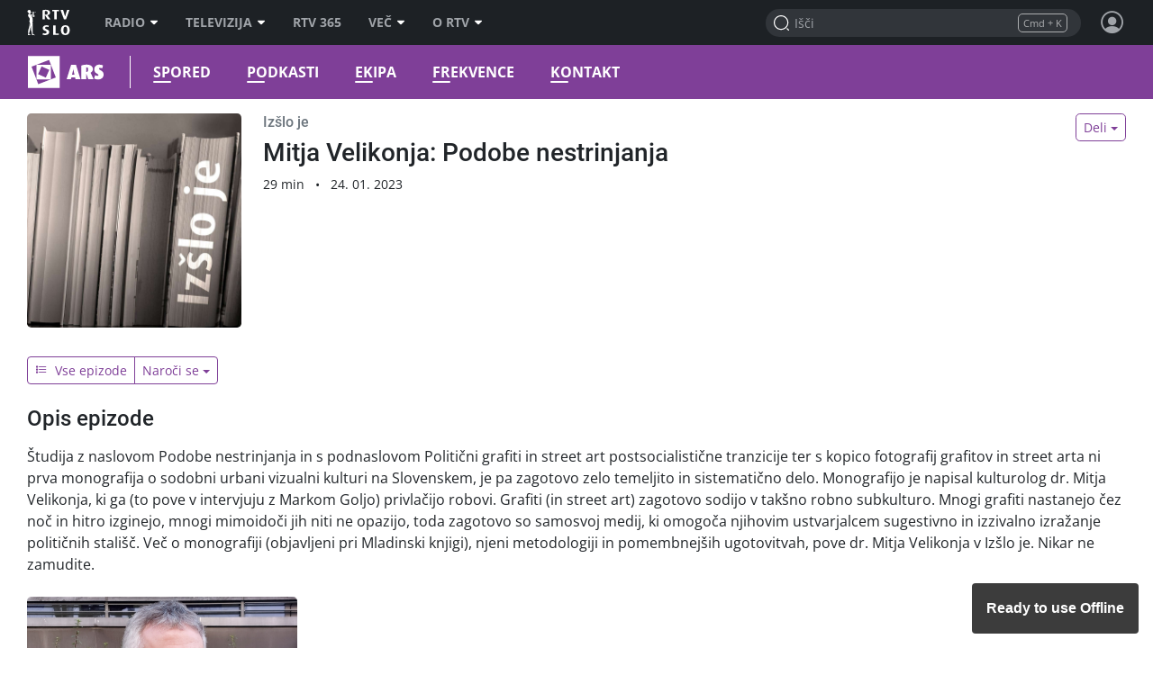

--- FILE ---
content_type: text/html; charset=UTF-8
request_url: https://ars.rtvslo.si/podkast/izslo-je/64838637/174929075
body_size: 37358
content:
<!DOCTYPE html>
<html lang="sl">

<head>
  <meta charset="utf-8">
  <meta http-equiv="X-UA-Compatible" content="IE=edge" />
  <meta name="viewport" content="width=device-width, initial-scale=1, maximum-scale=1, user-scalable=no, shrink-to-fit=no, viewport-fit=cover">
  <link rel="manifest" href="https://img.rtvslo.si/_static/novi/bootstrap/public/themes/raars/icons/site.webmanifest">
  <meta name="application-name" content="Ars">
  <meta name="author" content="RTV Slovenija">

  
  
            <link rel="apple-touch-icon" sizes="180x180" href="https://img.rtvslo.si/_static/novi/bootstrap/public/themes/raars/icons/apple-touch-icon.png">
      
  
            <link rel="icon" type="image/png" href="https://img.rtvslo.si/_static/novi/bootstrap/public/themes/raars/icons/favicon-32x32.png" sizes="32x32">
            <link rel="icon" type="image/png" href="https://img.rtvslo.si/_static/novi/bootstrap/public/themes/raars/icons/favicon-16x16.png" sizes="16x16">
      
  <meta rel="shortcut icon" href="https://img.rtvslo.si/_static/novi/bootstrap/public/themes/raars/icons/favicon.ico">
  <link rel="mask-icon" href="" color="">
  <meta name="theme-color" content="#7F3F98">
  <meta name="msapplication-TileColor" content="#7f3f98">
  <meta name="msapplication-TileImage" content="">
  <meta name="msapplication-config" content="">

  <meta name="mobile-web-app-capable" content="yes">
  <meta name="apple-mobile-web-app-status-bar-style" content="black-translucent">
  <meta name="apple-mobile-web-app-title" content="Ars">
  
      
  
  <title>Ars &bull; Izšlo je &bull; Mitja Velikonja: Podobe nestrinjanja</title>
  

  <meta name="headline" content="Ars &amp;bull; Izšlo je &amp;bull; Mitja Velikonja: Podobe nestrinjanja">
<meta name="keywords" content="informacije, radio, glasba, kultura, umetnost, zabava">
<meta name="title" content="Mitja Velikonja: Podobe nestrinjanja">
<meta name="description" content="Študija z naslovom Podobe nestrinjanja in s podnaslovom Politični grafiti in street art postsocialistične tranzicije ter s kopico fotografij grafitov in street arta ni prva monografija o sodobni urbani vizualni kulturi na Slovenskem, je pa zagotovo zelo temeljito in sistematično delo. Monografijo je napisal kulturolog dr. Mitja Velikonja, ki ga (to pove v intervjuju z Markom Goljo)  privlačijo robovi. Grafiti (in street art) zagotovo sodijo v takšno robno subkulturo. Mnogi grafiti nastanejo čez noč in hitro izginejo, mnogi mimoidoči jih niti ne opazijo, toda zagotovo so samosvoj medij, ki omogoča njihovim ustvarjalcem sugestivno in izzivalno izražanje političnih stališč. Več o monografiji (objavljeni pri Mladinski knjigi), njeni metodologiji in pomembnejših ugotovitvah, pove dr. Mitja Velikonja v Izšlo je. Nikar ne zamudite.">
<link rel="image_src" href="https://img.rtvcdn.si/_up/ava/ava_archive11/Content/2023/01/16/ra_slo_ljt_878049_9925494.jpg">

<meta property="og:title" content="Mitja Velikonja: Podobe nestrinjanja">
<meta property="og:type" content="video.other">
<meta property="og:url" content="https://ars.rtvslo.si/podkast/izslo-je/64838637/174929075">
<meta property="og:image" content="https://img.rtvcdn.si/_up/ava/ava_archive11/Content/2023/01/16/ra_slo_ljt_878049_9925494.jpg">
<meta property="og:description" content="Študija z naslovom Podobe nestrinjanja in s podnaslovom Politični grafiti in street art postsocialistične tranzicije ter s kopico fotografij grafitov in street arta ni prva monografija o sodobni urbani vizualni kulturi na Slovenskem, je pa zagotovo zelo temeljito in sistematično delo. Monografijo je napisal kulturolog dr. Mitja Velikonja, ki ga (to pove v intervjuju z Markom Goljo)  privlačijo robovi. Grafiti (in street art) zagotovo sodijo v takšno robno subkulturo. Mnogi grafiti nastanejo čez noč in hitro izginejo, mnogi mimoidoči jih niti ne opazijo, toda zagotovo so samosvoj medij, ki omogoča njihovim ustvarjalcem sugestivno in izzivalno izražanje političnih stališč. Več o monografiji (objavljeni pri Mladinski knjigi), njeni metodologiji in pomembnejših ugotovitvah, pove dr. Mitja Velikonja v Izšlo je. Nikar ne zamudite.">
<meta property="og:site_name" content="Ars">

<meta name="twitter:card" content="summary_large_image">
<meta name="twitter:site" content="@rtvslo">
<meta name="twitter:title" content="Mitja Velikonja: Podobe nestrinjanja">
<meta name="twitter:description" content="Študija z naslovom Podobe nestrinjanja in s podnaslovom Politični grafiti in street art postsocialistične tranzicije ter s kopico fotografij grafitov in street arta ni prva monografija o sodobni urbani vizualni kulturi na Slovenskem, je pa zagotovo zelo temeljito in sistematično delo. Monografijo je napisal kulturolog dr. Mitja Velikonja, ki ga (to pove v intervjuju z Markom Goljo)  privlačijo robovi. Grafiti (in street art) zagotovo sodijo v takšno robno subkulturo. Mnogi grafiti nastanejo čez noč in hitro izginejo, mnogi mimoidoči jih niti ne opazijo, toda zagotovo so samosvoj medij, ki omogoča njihovim ustvarjalcem sugestivno in izzivalno izražanje političnih stališč. Več o monografiji (objavljeni pri Mladinski knjigi), njeni metodologiji in pomembnejših ugotovitvah, pove dr. Mitja Velikonja v Izšlo je. Nikar ne zamudite.">
<meta name="twitter:image:src" content="https://img.rtvcdn.si/_up/ava/ava_archive11/Content/2023/01/16/ra_slo_ljt_878049_9925494.jpg">

  <script type="application/ld+json">
{
        "@context": "https://schema.org",
        "@type": "VideoObject",
        "name": "Mitja Velikonja: Podobe nestrinjanja",
        "description": "Študija z naslovom Podobe nestrinjanja in s podnaslovom Politični grafiti in street art postsocialistične tranzicije ter s kopico fotografij grafitov in street arta ni prva monografija o sodobni urbani vizualni kulturi na Slovenskem, je pa zagotovo zelo temeljito in sistematično delo. Monografijo je napisal kulturolog dr. Mitja Velikonja, ki ga (to pove v intervjuju z Markom Goljo)  privlačijo robovi. Grafiti (in street art) zagotovo sodijo v takšno robno subkulturo. Mnogi grafiti nastanejo čez noč in hitro izginejo, mnogi mimoidoči jih niti ne opazijo, toda zagotovo so samosvoj medij, ki omogoča njihovim ustvarjalcem sugestivno in izzivalno izražanje političnih stališč. Več o monografiji (objavljeni pri Mladinski knjigi), njeni metodologiji in pomembnejših ugotovitvah, pove dr. Mitja Velikonja v Izšlo je. Nikar ne zamudite.",
        "thumbnailUrl": [
          "https://img.rtvcdn.si/_up/ava/ava_archive11/Content/2023/01/16/ra_slo_ljt_878049_9925494.jpg"
        ],
        "uploadDate": "2023-01-24T10:00:44+01:00",
        "duration": "PT29MS",
        "embedUrl": "https://ars.rtvslo.si/podkast/izslo-je/64838637/174929075",
        "expires": "2033-01-01T12:00:00+01:00"
      }
  </script>


  <link rel="stylesheet" href="https://img.rtvslo.si/_static/r313/novi/bootstrap/dist/css/bootstrap.min.css?v=23-01-04">
  
    <link rel="stylesheet" href="https://img.rtvslo.si/_static/r313/novi/bootstrap/dist/css/rtvslo-theme-radio.min.css">
    
    <link rel="stylesheet" href="https://img.rtvslo.si/_static/r313/novi/bootstrap/dist/css/rtvslo-theme-raars.min.css">
    <link id="dark-mode-css" href="https://img.rtvslo.si/_static/r313/novi/bootstrap/dist/css/rtvslo-theme-dark.min.css" rel="stylesheet">
  <link id="dyslexic-css" data-href="https://img.rtvslo.si/_static/r313/novi/bootstrap/dist/css/rtvslo-theme-dyslexic.min.css" rel="stylesheet">

  
    <link rel="canonical" href="https://365.rtvslo.si/arhiv/izslo-je/174929075" />
  
  
</head>
<body class="raars" >
<script type="text/javascript">
    // Cookie helper
    var cookieHelper = {
        getCookie: function(name) {
            var value = "; " + document.cookie;
            var parts = value.split("; " + name + "=");
            if (parts.length == 2) return parts.pop().split(";").shift();
        },

        setCookie: function(name, value, days) {
            var d = new Date;
            d.setTime(d.getTime() + 24*60*60*1000*days);
            document.cookie = name + "=" + value + ";domain=.rtvslo.si;path=/;expires=" + d.toGMTString() + ";secure;";
        },

        deleteCookie: function(name) { cookieHelper.setCookie(name, '', -1); },

        cookieExist: function(cookieName) {
            if (document.cookie.split(';').filter(function(item) {
                return item.includes(cookieName + '=')
            }).length) {
                return true;
            }
            return false;
        }
    };
    // END: Cookie helper

    // Dark mode, Comments & Login
    if (document.cookie.indexOf('darkModeEnabled=true') != -1) document.body.classList.add('dark-mode');
    if (document.cookie.indexOf('showComments=true') != -1) document.body.classList.add('show-comments-enabled');
    if (document.cookie.indexOf('APISESSION_USER_ID') != -1) {
        document.body.classList.add('user-logged-in');
    } else {
        document.body.classList.add('user-logged-out');
    }
</script>
<div id="topbar">
    <div class="tbcontainer">
        <div class="tbrow">
            <div class="tbleft">
                <div id="tbtoplogo">
                    <a href="https://www.rtvslo.si" target="_blank" aria-label="RTV Slovenija">RTV SLO</a>
                </div>
                <ul id="tbtopmenu">
    <li>
        <a href="https://www.rtvslo.si/radio" aria-label="Radio">Radio<span class="tbarrow"></span></a>
        <div class="tbdropdown tbshift-90">
            <div class="tbgrid-50-50">
                <a class="tbicon-container" href="https://www.rtvslo.si/radio" target="_self" aria-label="Vstopna stran radijskega portala">
                    <div class="tbicon" style="width: 30px; height: 20px;">
                        <img class="inactive lazy-onhover" data-src="https://img.rtvslo.si/_static/novi/img/home.svg">
                        <img class="active lazy-onhover" data-src="https://img.rtvslo.si/_static/novi/img/home.svg">
                    </div>
                    <div class="tbicon-text">Vstopna stran</div>
                </a>
                <a class="tbicon-container" href="https://www.rtvslo.si/radio/vzivo" target="_self" aria-label="Radio v živo">
                    <div class="tbicon" style="width: 30px; height: 20px;">
                        <img class="inactive lazy-onhover" data-src="https://img.rtvslo.si/_static/novi/img/play.svg">
                        <img class="active lazy-onhover" data-src="https://img.rtvslo.si/_static/novi/img/play.svg">
                    </div>
                    <div class="tbicon-text">V živo</div>
                </a>
                <a class="tbicon-container" href="https://www.rtvslo.si/radio/spored" target="_self" aria-label=Radijski sporedi>
                    <div class="tbicon" style="width: 30px; height: 20px;">
                        <img class="inactive lazy-onhover" data-src="https://img.rtvslo.si/_static/novi/img/calendar.svg">
                        <img class="active lazy-onhover" data-src="https://img.rtvslo.si/_static/novi/img/calendar.svg">
                    </div>
                    <div class="tbicon-text">Spored</div>
                </a>
                <a class="tbicon-container" href="https://www.rtvslo.si/radio/podkasti/a" target="_self" aria-label="Podkasti">
                    <div class="tbicon" style="width: 30px; height: 20px;">
                        <img class="inactive lazy-onhover" data-src="https://img.rtvslo.si/_static/novi/img/podcast.svg">
                        <img class="active lazy-onhover" data-src="https://img.rtvslo.si/_static/novi/img/podcast.svg">
                    </div>
                    <div class="tbicon-text">Podkasti</div>
                </a>
                <hr>
                <a class="tbicon-container" href="https://prvi.rtvslo.si/" target="_blank" aria-label="Prvi">
                    <div class="tbicon" style="width: 30px; height: 30px;">
                        <img class="inactive lazy-onhover" data-src="https://img.rtvslo.si/_static/novi/img/radio/Prvi.svg">
                        <img class="active lazy-onhover" data-src="https://img.rtvslo.si/_static/novi/logo/RAS_PRVI_znak_CMYK.svg">
                    </div>
                    <div class="tbicon-text">Prvi</div>
                </a>
                <a class="tbicon-container" href="https://val202.rtvslo.si/" target="_blank" aria-label="Val 202">
                    <div class="tbicon" style="width: 30px; height: 30px;">
                        <img class="inactive lazy-onhover" data-src="https://img.rtvslo.si/_static/novi/img/radio/Val202.svg">
                        <img class="active lazy-onhover" data-src="https://img.rtvslo.si/_static/novi/logo/RAS_VAL202_znak_CMYK.svg">
                    </div>
                    <div class="tbicon-text">Val 202</div>
                </a>
                <a class="tbicon-container" href="https://ars.rtvslo.si/" target="_blank" aria-label="Ars">
                    <div class="tbicon" style="width: 30px; height: 30px;">
                        <img class="inactive lazy-onhover" data-src="https://img.rtvslo.si/_static/novi/img/radio/Ars.svg">
                        <img class="active lazy-onhover" data-src="https://img.rtvslo.si/_static/novi/logo/RAS_ARS_znak_CMYK.svg">
                    </div>
                    <div class="tbicon-text">Ars</div>
                </a>
                <a class="tbicon-container" href="https://radiosi.rtvslo.si/" target="_blank" aria-label="Radio Si">
                    <div class="tbicon" style="width: 30px; height: 30px;">
                        <img class="inactive lazy-onhover" data-src="https://img.rtvslo.si/_static/novi/img/radio/RadioSi.svg">
                        <img class="active lazy-onhover" data-src="https://img.rtvslo.si/_static/novi/logo/RAS_RADIOSi_znak_CMYK.svg">
                    </div>
                    <div class="tbicon-text">Radio Si</div>
                </a>
                <a class="tbicon-container" href="https://radiomaribor.rtvslo.si" target="_blank" aria-label="Radio Maribor">
                    <div class="tbicon" style="width: 30px; height: 30px;">
                        <img class="inactive lazy-onhover" data-src="https://img.rtvslo.si/_static/novi/img/radio/RadioMaribor.svg">
                        <img class="active lazy-onhover" data-src="https://img.rtvslo.si/_static/novi/logo/RAS_RA_MB_znak_CMYK.svg">
                    </div>
                    <div class="tbicon-text">Radio Maribor</div>
                </a>
                <a class="tbicon-container" href="https://radiokoper.rtvslo.si" target="_blank" aria-label="Radio Koper">
                    <div class="tbicon" style="width: 30px; height: 30px;">
                        <img class="inactive lazy-onhover" data-src="https://img.rtvslo.si/_static/novi/img/radio/RadioKoperCapodistria.svg">
                        <img class="active lazy-onhover" data-src="https://img.rtvslo.si/_static/novi/logo/RAS_RA_KP_znak_CMYK.svg">
                    </div>
                    <div class="tbicon-text">Radio Koper</div>
                </a>
                <a class="tbicon-container" href="https://radiocapodistria.rtvslo.si" target="_blank" aria-label="Radio Capodistria">
                    <div class="tbicon" style="width: 30px; height: 30px;">
                        <img class="inactive lazy-onhover" data-src="https://img.rtvslo.si/_static/novi/img/radio/RadioKoperCapodistria.svg">
                        <img class="active lazy-onhover" data-src="https://img.rtvslo.si/_static/novi/logo/RAS_RA_CP_znak_CMYK.svg">
                    </div>
                    <div class="tbicon-text">Radio Capodistria</div>
                </a>
                <a class="tbicon-container" href="https://mmr.rtvslo.si" target="_blank" aria-label="MMR">
                    <div class="tbicon" style="width: 30px; height: 30px;">
                        <img class="inactive lazy-onhover" data-src="https://img.rtvslo.si/_static/novi/img/radio/MMR.svg">
                        <img class="active lazy-onhover" data-src="https://img.rtvslo.si/_static/novi/logo/RAS_MMR_znak_CMYK.svg">
                    </div>
                    <div class="tbicon-text">MMR</div>
                </a>
            </div>
        </div>
    </li>
    <li>
        <a href="https://www.rtvslo.si/tv" aria-label="Televizija">Televizija<span class="tbarrow"></span></a>
        <div class="tbdropdown tbshift-90">
            <div class="tbgrid-100">
                <a class="tbicon-container" href="https://www.rtvslo.si/tv" target="_self" aria-label="Vstopna stran televizijskega portala">
                    <div class="tbicon" style="width: 30px; height: 20px;">
                        <img class="inactive lazy-onhover" data-src="https://img.rtvslo.si/_static/novi/img/home.svg">
                        <img class="active lazy-onhover" data-src="https://img.rtvslo.si/_static/novi/img/home.svg">
                    </div>
                    <div class="tbicon-text">Vstopna stran</div>
                </a>
                <a class="tbicon-container" href="https://www.rtvslo.si/tv/vzivo/tvs1" target="_self" aria-label="V živo">
                    <div class="tbicon" style="width: 30px; height: 20px;">
                        <img class="inactive lazy-onhover" data-src="https://img.rtvslo.si/_static/novi/img/play.svg">
                        <img class="active lazy-onhover" data-src="https://img.rtvslo.si/_static/novi/img/play.svg">
                    </div>
                    <div class="tbicon-text">V živo</div>
                </a>
                <a class="tbicon-container" href="https://www.rtvslo.si/tv/spored/tvs1" target="_self" aria-label="Spored">
                    <div class="tbicon" style="width: 30px; height: 20px;">
                        <img class="inactive lazy-onhover" data-src="https://img.rtvslo.si/_static/novi/img/calendar.svg">
                        <img class="active lazy-onhover" data-src="https://img.rtvslo.si/_static/novi/img/calendar.svg">
                    </div>
                    <div class="tbicon-text">Spored</div>
                </a>
                <a class="tbicon-container" href="https://www.rtvslo.si/tv/oddaje" target="_self" aria-label="Oddaje A-Ž">
                    <div class="tbicon" style="width: 30px; height: 20px;">
                        <img class="inactive lazy-onhover" data-src="https://img.rtvslo.si/_static/novi/img/film.svg">
                        <img class="active lazy-onhover" data-src="https://img.rtvslo.si/_static/novi/img/film.svg">
                    </div>
                    <div class="tbicon-text">Oddaje A-Ž</div>
                </a>
                <a class="tbicon-container" href="https://www.rtvslo.si/tv/sodelujte-v-oddajah-in-se-potegujte-za-zanimive-nagrade/700324" target="_self" aria-label="Sodelujte">
                    <div class="tbicon" style="width: 30px; height: 20px;">
                        <img class="inactive lazy-onhover" data-src="https://img.rtvslo.si/_static/novi/img/compass.svg">
                        <img class="active lazy-onhover" data-src="https://img.rtvslo.si/_static/novi/img/compass.svg">
                    </div>
                    <div class="tbicon-text">Sodelujte</div>
                </a>
            </div>
        </div>
    </li>
    <li>
        <a href="https://365.rtvslo.si" target="_blank" aria-label="RTV 365">RTV 365</a>
    </li>
    <li>
        <a href="javascript:void(0);" aria-label="Več">Več<span class="tbarrow"></span></a>
        <div class="tbdropdown tbshift-90">
            <div class="tbgrid-50-50">
                <a class="tbicon-container" href="https://365.rtvslo.si" title="RTV 365">
                    <div class="tbicon" style="width: 30px; height: 30px;">
                        <img class="inactive lazy-onhover" data-src="https://img.rtvslo.si/_static/novi/bootstrap/public/img/ico-365-b.png">
                        <img class="active lazy-onhover" data-src="https://img.rtvslo.si/_static/novi/bootstrap/public/img/ico-365-a.png">
                    </div>
                    <div class="tbicon-text">RTV 365</div>
                </a>
                <a class="tbicon-container" onclick="window.open('https://teletext.rtvslo.si/100/1','','width=500,height=732'); return false;" href="javascript:void(O);" title="Teletekst">
                    <div class="tbicon" style="width: 33px; height: 17px;">
                        <img class="inactive lazy-onhover" data-src="https://img.rtvslo.si/_static/novi/bootstrap/public/img/ico-TTX-b.png" />
                        <img class="active lazy-onhover" data-src="https://img.rtvslo.si/_static/novi/bootstrap/public/img/ico-TTX-a.png" />
                    </div>
                    <div class="tbicon-text">Teletekst</div>
                </a>
                <a class="tbicon-container" href="https://ziv-zav.rtvslo.si" target="_blank" title="Živ žav">
                    <div class="tbicon" style="width: 28px; height: 28px;">
                        <img class="inactive lazy-onhover" data-src="https://img.rtvslo.si/_static/novi/bootstrap/public/img/ico-zivzav-b.png" />
                        <img class="active lazy-onhover" data-src="https://img.rtvslo.si/_static/novi/bootstrap/public/img/ico-zivzav-a.png" />
                    </div>
                    <div class="tbicon-text">Živ žav</div>
                </a>
                <a class="tbicon-container" href="https://cist-hudo.rtvslo.si" target="_blank" title="Čist hudo">
                    <div class="tbicon" style="margin:0 6px; width: 18px; height: 25px;">
                        <img class="inactive lazy-onhover" data-src="https://img.rtvslo.si/_static/novi/bootstrap/public/img/ico-cisthudo-b.png" />
                        <img class="active lazy-onhover" data-src="https://img.rtvslo.si/_static/novi/bootstrap/public/img/ico-cisthudo-a.png" />
                    </div>
                    <div class="tbicon-text">Čist hudo</div>
                </a>
                <a class="tbicon-container" href="https://skit.rtvslo.si" target="_blank" title="Skit">
                    <div class="tbicon" style="width: 33px; height: 13px;">
                        <img class="inactive lazy-onhover" data-src="https://img.rtvslo.si/_static/novi/bootstrap/public/img/ico-skit-b.png" />
                        <img class="active lazy-onhover" data-src="https://img.rtvslo.si/_static/novi/bootstrap/public/img/ico-skit-a.png" />
                    </div>
                    <div class="tbicon-text">Skit</div>
                </a>
                <a class="tbicon-container" href="https://www.rtvslo.si/mojageneracija" title="Moja generacija">
                    <div class="tbicon" style="width: 39px; height: 17px;">
                        <img class="inactive lazy-onhover" data-src="https://img.rtvslo.si/_static/novi/bootstrap/public/img/ico-MG-b.png" />
                        <img class="active lazy-onhover" data-src="https://img.rtvslo.si/_static/novi/bootstrap/public/img/ico-MG-a.png" />
                    </div>
                    <div class="tbicon-text" style="padding-left:10px">Moja generacija</div>
                </a>
                <a class="tbicon-container" href="https://www.rtvslo.si/slovenci-za-mejo" title="Slovenci za mejo">
                    <div class="tbicon" style="width: 30px; height: 30px;">
                        <img class="inactive lazy-onhover" data-src="https://img.rtvslo.si/_static/novi/bootstrap/public/img/ico-Slovenci-za-mejo-b.png" />
                        <img class="active lazy-onhover" data-src="https://img.rtvslo.si/_static/novi/bootstrap/public/img/ico-Slovenci-za-mejo-a.png" />
                    </div>
                    <div class="tbicon-text">Slovenci za mejo</div>
                </a>
                <a class="tbicon-container" href="/parlamentarni" target="_blank" title="Parlamentarni portal">
                    <div class="tbicon" style="margin-left: 4px; margin-right: 4px; width: 25px; height: 25px;">
                      <img class="inactive lazy-onhover" data-src="//img.rtvslo.si/_static/novi/bootstrap/public/img/ico-parlamentarni-white.png" />
                      <img class="active lazy-onhover" data-src="//img.rtvslo.si/_static/novi/bootstrap/public/img/ico-parlamentarni-color.png" />
                    </div>
                    <div class="tbicon-text">Parlamentarni portal</div>
                </a>
                <a class="tbicon-container" href="https://www.rtvslo.si/dostopno" title="Dostopno">
                    <div class="tbicon" style="margin-left: 4px; width: 25px; height: 25px;">
                        <img class="inactive lazy-onhover" data-src="https://img.rtvslo.si/_static/novi/bootstrap/public/img/ico-dostopno-b.png" />
                        <img class="active lazy-onhover" data-src="https://img.rtvslo.si/_static/novi/bootstrap/public/img/ico-dostopno-a.png" />
                    </div>
                    <div class="tbicon-text">Dostopno</div>
                </a>
                <a class="tbicon-container" href="https://www.rtvslo.si/enostavno" title="Enostavno">
                    <div class="tbicon" style="margin-left: 4px; width: 25px; height: 25px;">
                        <img class="inactive lazy-onhover" data-src="https://img.rtvslo.si/_static/novi/bootstrap/public/img/ico-enostavno-b.png" />
                        <img class="active lazy-onhover" data-src="https://img.rtvslo.si/_static/novi/bootstrap/public/img/ico-enostavno-a.png" />
                    </div>
                    <div class="tbicon-text">Enostavno</div>
                </a>
                <a class="tbicon-container" href="https://www.rtvslo.si/tv/otroski/izodrom" target="_blank" title="Izodrom">
                    <div class="tbicon" style="width: 30px; height: 30px;">
                      <img class="inactive lazy-onhover" data-src="//img.rtvslo.si/_static/novi/bootstrap/public/img/ico-Izodrom-b.png" />
                      <img class="active lazy-onhover" data-src="//img.rtvslo.si/_static/novi/bootstrap/public/img/ico-Izodrom-a.png" />
                    </div>
                    <div class="tbicon-text">Izodrom</div>
                </a>
                <a class="tbicon-container" href="https://govornipomocnik.rtvslo.si/" target="_blank" title="Govorni pomočnik">
                    <div class="tbicon" style="width: 30px; height: 30px;">
                        <img class="inactive lazy-onhover" data-src="//img.rtvslo.si/_static/novi/bootstrap/public/img/ico-GP-b.png" />
                        <img class="active lazy-onhover" data-src="//img.rtvslo.si/_static/novi/bootstrap/public/img/ico-GP-a.png" />
                    </div>
                    <div class="tbicon-text">Govorni pomočnik</div>
                </a>
                <hr />
                <a class="tbicon-container" href="https://zkp.rtvslo.si" target="_blank" title="Založba ZKP">
                    <div class="tbicon" style="width: 29px; height: 20px;">
                        <img class="inactive lazy-onhover" data-src="https://img.rtvslo.si/_static/novi/logo/sm_ZKP-white.png" />
                        <img class="active lazy-onhover" data-src="https://img.rtvslo.si/_static/novi/logo/sm_ZKP-color.png" />
                    </div>
                    <div class="tbicon-text">Založba ZKP</div>
                </a>
                <a class="tbicon-container" href="https://www.rtvslo.si/varuhinja" target="_blank" title="Varuhinja">
                    <div class="tbicon" style="width: 30px; height: 30px;">
                      <img class="inactive lazy-onhover" data-src="//img.rtvslo.si/_static/novi/bootstrap/public/img/ico-Varuh-b.png" />
                      <img class="active lazy-onhover" data-src="//img.rtvslo.si/_static/novi/bootstrap/public/img/ico-Varuh-a.png" />
                    </div>
                    <div class="tbicon-text">Varuhinja</div>
                </a>
                <a class="tbicon-container" href="https://www.rtvslo.si/oz" title="Oddajniki in zveze">
                    <div class="tbicon" style="width: 50px; height: 23px;">
                        <img class="inactive lazy-onhover" data-src="https://img.rtvslo.si/_static/novi/bootstrap/public/img/ico-OZ-ab.png" />
                        <img class="active lazy-onhover" data-src="https://img.rtvslo.si/_static/novi/bootstrap/public/img/ico-OZ-ab.png" />
                    </div>
                    <div class="tbicon-text">Oddajniki in zveze</div>
                </a>
                <a class="tbicon-container" href="http://glasbenaprodukcija.rtvslo.si/" target="_blank" title="Orkestri in zbori">
                    <div class="tbicon" style="width: 30px; height: 30px;">
                        <img class="inactive lazy-onhover" data-src="https://img.rtvslo.si/_static/novi/bootstrap/public/img/ico-OIZ-white.png" />
                        <img class="active lazy-onhover" data-src="https://img.rtvslo.si/_static/novi/bootstrap/public/img/ico-OIZ-color.png" />
                    </div>
                    <div class="tbicon-text">Orkestri in zbori</div>
                </a>
            </div>
        </div>
    </li>
    <li>
        <a href="https://www.rtvslo.si/rtv" target="_blank" aria-label="O RTV">O RTV<span class="tbarrow"></span></a>
        <div class="tbdropdown tbnopadding">
            <ul class="tbdropdownmenu">
                <li><a href="https://www.rtvslo.si/rtv/kdo-smo" aria-label="Kdo smo">Kdo smo</a></li>
                <li><a href="https://www.rtvslo.si/rtv/rtv-prispevek" aria-label="RTV-prispevek">RTV-prispevek</a></li>
                <li><a href="https://www.rtvslo.si/rtv/za-medije" aria-label="Za medije">Za medije</a></li>
                <li><a href="https://www.rtvslo.si/rtv/kontakti-in-informacije" aria-label="Kontakti in informacije">Kontakti in informacije</a></li>
                <li><a href="https://www.rtvslo.si/rtv/oglasevanje" aria-label="Oglaševanje">Oglaševanje</a></li>
                <li><a href="https://www.rtvslo.si/razpisi" aria-label=" Razpisi">Razpisi</a></li>
            </ul>
        </div>
    </li>
</ul>
            </div>
            <div class="tbright">
                <form class="tbheadersearchbox" onsubmit="livesearchQuery(this.q.value);return false;">
                    <input id="header-search-input" value="" name="q" type="search" placeholder="Išči" autocomplete="off">
                </form>
                <div class="header-profile user_loggend_out">
    <a href="javascript:void(0);" id="tbdesktopprofileicon" class="profile-img sign-in" aria-label="Profil in nastavitve">
        <span class="bottom-tooltip">Prijava</span>
    </a>
    <div class="tbprofiledropdown">
        <form action="https://www.rtvslo.si/prijava" method="POST">
            <input type="hidden" name="action" value="login">
            <div class="tbformgroup">
                <label for="user">Uporabniško ime:</label>
                <input type="text" class="tbformcontrol" id="user" name="user" aria-describedby="userHelp">
            </div>
            <div class="tbformgroup">
                <label for="pass">Geslo:</label>
                <input type="password" class="tbformcontrol" id="pass" name="pass">
            </div>
            <div class="tbformgroup">
                <button type="submit" class="tbbtn">Prijavi</button>
                <a href="https://www.rtvslo.si/registracija" class="register">Registracija</a>
            </div>
        </form>
        <a href="https://www.rtvslo.si/izgubljenogeslo" class="tblostpassword" title="Pozabljeno geslo?" aria-label="Pozabljeno geslo?">Pozabljeno geslo?</a>
        <a href="https://www.rtvslo.si/uporaba/uporabniski-racun-rtvslo-si/455921" class="tblostpassword" title="Več o uporabniškem računu?" aria-label="Več o uporabniškem računu?">Več o uporabniškem računu?</a>
        <div class="settings-list">
            <div class="setting">
                <span>Temni način</span>
                <label class="switch">
                    <input class="dark-mode-switch" type="checkbox">
                    <span class="slider"></span>
                </label>
            </div>
            <div class="setting">
                <span>Za dislektike</span>
                <label class="switch">
                    <input class="dyslexic-switch" type="checkbox">
                    <span class="slider"></span>
                </label>
            </div>
            <a href="https://www.rtvslo.si/mojrtv/nastavitve" class="setting">
                <span>Potisna obvestila</span>
                <span class="ml-auto d-flex align-items-center">
                    <span class="icon-arrow2"></span>
                </span>
            </a>
            <a href="https://www.rtvslo.si/sso" class="setting">
                <span>TV aplikacija</span>
                <span class="ml-auto d-flex align-items-center">
                    <span class="small text-muted mr-2">prijava</span>
                    <span class="icon-arrow2"></span>
                </span>
            </a>
        </div>
    </div>
</div>

<div class="header-profile user_loggend_in">
    <a href="javascript:void(0);" id="user_loggend_in_avatar" class="profile-img" aria-hidden="true"></a>
    <div class="tbprofiledropdown">
        <h2 id="user_loggend_in_name"></h2>
        <a href="https://www.rtvslo.si/odjava" class="tbbtn" title="Odjava" aria-label="Odjava">Odjava</a>
        <a href="https://www.rtvslo.si/racun" class="tbbtn" title="Uporabniški račun" aria-label="Uporabniški račun"><span class="icon-cog mr-2"></span>Profil</a>
        <div class="settings-list">
            <div class="setting">
                <span>Temni način</span>
                <label class="switch">
                    <input class="dark-mode-switch" type="checkbox">
                    <span class="slider"></span>
                </label>
            </div>
            <div class="setting">
                <span>Za dislektike</span>
                <label class="switch">
                    <input class="dyslexic-switch" type="checkbox">
                    <span class="slider"></span>
                </label>
            </div>
            <a href="https://www.rtvslo.si/mojrtv/nastavitve" class="setting">
                <span>Potisna obvestila</span>
                <span class="ml-auto d-flex align-items-center">
                    <span class="icon-arrow2"></span>
                </span>
            </a>
            <a href="https://www.rtvslo.si/sso" class="setting">
                <span>TV aplikacija</span>
                <span class="ml-auto d-flex align-items-center">
                    <span class="small text-muted mr-2">prijava</span>
                    <span class="icon-arrow2"></span>
                </span>
            </a>
        </div>
    </div>
</div>
            </div>
        </div>
    </div>
    <div id="search-results-drawer" class="search-results">
    <div class="container">
        <div class="row justify-content-center">
            <div class="col-12">
                <div id="search-results-type-selector" class="d-flex justify-content-center my-2 mt-lg-3 btn-group" aria-label="Filtriraj rezultate po sekcijah">
                    <a class="btn btn-pill btn-outline-primary btn-sm" data-type="radio" href="javascript:void(0);" title="Posnetki">Posnetki</a>
                    <a class="btn btn-pill btn-outline-primary btn-sm" data-type="news" href="javascript:void(0);" title="Članki">Članki</a>
                </div>
            </div>

            <div class="col-md-12 mobile-content-scroll">

                <div id="results-drawer-loader" class="loader purple-ars"></div>

                <div id="results-drawer-container" aria-label="Rezultati hitrega iskanja">

                    <!-- Default drawer template-->
                    <div class="row d-none" id="default-drawer-template">
                        <div class="col-12">
                            <h3 class="search-section-title funky-font">Rezultati iskanja</h3>
                            <div id="results-drawer-articles-news" class="row">
                                <i class="muted">Brez zadetkov.</i>
                            </div>
                        </div>
                    </div>
                    <!-- END: Default drawer template-->

                    <!-- ORG drawer template-->
                    <div class="row d-none" id="org-drawer-template">
                        <div class="col-12">
                            <h3 class="search-section-title d-none d-md-block funky-font">Rezultati iskanja</h3>
                            <div id="results-drawer-articles-org" class="row">
                                <i class="muted">Brez zadetkov.</i>
                            </div>
                        </div>
                    </div>
                    <!-- END: ORG drawer template-->

                    <!-- TV drawer template-->
                    <div class="row d-none" id="tv-drawer-template">
                        <div class="col-12">
                            <h3 class="search-section-title d-none d-md-block funky-font">Rezultati iskanja</h3>
                            <div id="results-drawer-tv" class="row">
                                <div class="col-12">
                                    <i class="muted">Brez zadetkov.</i>
                                </div>
                            </div>
                        </div>
                    </div>
                    <!-- END: TV drawer template-->

                    <!-- Radio drawer template-->
                    <div class="row d-none" id="radio-drawer-template">
                        <div class="col-12">
                            <h3 class="search-section-title d-none d-md-block funky-font">Rezultati iskanja</h3>
                            <div id="results-drawer-radio" class="row">
                                <div class="col-12">
                                    <i class="muted">Brez zadetkov.</i>
                                </div>
                            </div>
                        </div>
                    </div>
                    <!-- END: Radio drawer template-->

                    <button class="float-right btn btn-sm btn-outline-primary" onclick="mobile ? livesearchQuery(document.querySelector('input#full-header-search-input').value) : livesearchQuery(document.querySelector('input#header-search-input').value);">Več zadetkov<span class="ml-2 icon-arrow-right"></span></button>
                </div>
            </div>
        </div>
    </div>
</div>
</div>

<div id="main-bar">
    <div class="top-container">
        <div class="row">
            <div class="col-12 d-flex align-items-center">
                <div id="standalone-back-button" role="button" aria-label="Nazaj"></div>
                <div id="menu-logo">
                    <a href="/" aria-label="Ars">Ars</a>
                                        <a class="rtvslo-link-map" href="https://www.rtvslo.si" aria-label="RTV Slovenija"></a>
                </div>
                
    <ul id="main-menu">

                <li class=" ">
                    <a href="/spored" target="_self" aria-label="Spored">



Spored
                    </a>
                </li>

                <li class=" ">
                    <a href="/podkasti" target="_self" aria-label="Podkasti">



Podkasti
                    </a>
                </li>

                <li class=" ">
                    <a href="/ekipa" target="_self" aria-label="Ekipa">



Ekipa
                    </a>
                </li>

                <li class=" ">
                    <a href="/frekvence" target="_self" aria-label="Frekvence">



Frekvence
                    </a>
                </li>

                <li class=" ">
                    <a href="/kontakt" target="_self" aria-label="Kontakt">



Kontakt
                    </a>
                </li>
    </ul>

                <div class="full-header-search-box">
    <div class="header-search-box-title">Iskanje</div>
    <form class="header-search-box" onsubmit="livesearchQuery(this.q.value);return false;">
        <input
            id="full-header-search-input"
            name="q"
            type="search"
            placeholder="Išči"
            value=""
            data-livesearch="true"
            data-client-id="81d07efb279cdabc53d8f497a617dda0"
            data-radio-source="ars"
            data-news-section="1645"
            data-show-icon="false"
            data-request-show="false"
            data-current-type-selector="radio"
            data-archive-url="/iskalnik?t=news&q="
            data-radio-query-url="/iskalnik?t=ava&q="
            data-news-query-url="/iskalnik?t=news&q="
            data-audio-archive-link="/podkast/"
            data-video-archive-link=""
            data-show-only-media-type="audio"
            data-disable-keywords="true"
            data-show-max="4"
            data-show-max-history="4"
            autocomplete="off">
        <button type="submit" value="Submit" aria-label="Potrdi"></button>
        <div class="header-search-box-close" role="button" aria-label="Zapri"></div>
    </form>
</div>
<script>
    var config = {"page":"card","pageType":"player","siteName":"Ars &bull; Iz\u0161lo je &bull; Mitja Velikonja: Podobe nestrinjanja","canonicalUrl":"https:\/\/365.rtvslo.si\/arhiv\/izslo-je\/174929075","siteConfig":{"siteName":"Ars","siteLanguage":"sl","siteImage":"https:\/\/ars.rtvslo.si\/radio\/ars\/share.jpg","siteDescription":"Program Ars. Kulturno informativne, umetni\u0161ke, izobra\u017eevalne in znanstveno esejisti\u010dne vsebine. V medijskem prostoru Slovenije smo svojevrstna kulturna ustanova in poljudnoznanstvena radiofonska revija.","key":"ars","apiAvaKey":"ars","stationId":"ra.ars","scheduleChannel":"RA3","bodyClass":"raars","themeColor":{"hex":"#7F3F98","class":"purple-ars","borderColor":"--purple-ars"},"generalCSS":"rtvslo-theme-radio.min.css","themeCSS":"rtvslo-theme-raars.min.css","siteUrl":"https:\/\/ars.rtvslo.si","adminGroupId":100,"meta":{"applicationName":"Ars","author":"RTV Slovenija","msapplicationTileColor":"#7f3f98","msapplicationTileImage":"","msapplicationConfig":"","appleTouchIcon":[{"size":"180x180","link":"https:\/\/img.rtvslo.si\/_static\/novi\/bootstrap\/public\/themes\/raars\/icons\/apple-touch-icon.png"}],"safariPinnedTab":[{"link":"\/icons\/safari-pinned-tab.svg","color":"#7f3f98"}],"appleMobileWebApp":{"capable":"yes","statusBarStyle":"black-translucent","title":"Ars","splashScreens":[{"media":"(device-width: 1024px) and (device-height: 1366px) and (-webkit-device-pixel-ratio: 2) and (orientation: portrait)","link":"https:\/\/img.rtvslo.si\/_static\/novi\/bootstrap\/public\/themes\/raars\/splash-screens\/apple-splash-2048-2732.png"},{"media":"(device-width: 1024px) and (device-height: 1366px) and (-webkit-device-pixel-ratio: 2) and (orientation: landscape)","link":"https:\/\/img.rtvslo.si\/_static\/novi\/bootstrap\/public\/themes\/raars\/splash-screens\/apple-splash-2732-2048.png"},{"media":"(device-width: 834px) and (device-height: 1194px) and (-webkit-device-pixel-ratio: 2) and (orientation: portrait)","link":"https:\/\/img.rtvslo.si\/_static\/novi\/bootstrap\/public\/themes\/raars\/splash-screens\/apple-splash-1668-2388.png"},{"media":"(device-width: 834px) and (device-height: 1194px) and (-webkit-device-pixel-ratio: 2) and (orientation: landscape)","link":"https:\/\/img.rtvslo.si\/_static\/novi\/bootstrap\/public\/themes\/raars\/splash-screens\/apple-splash-2388-1668.png"},{"media":"(device-width: 768px) and (device-height: 1024px) and (-webkit-device-pixel-ratio: 2) and (orientation: portrait)","link":"https:\/\/img.rtvslo.si\/_static\/novi\/bootstrap\/public\/themes\/raars\/splash-screens\/apple-splash-1536-2048.png"},{"media":"(device-width: 768px) and (device-height: 1024px) and (-webkit-device-pixel-ratio: 2) and (orientation: landscape)","link":"https:\/\/img.rtvslo.si\/_static\/novi\/bootstrap\/public\/themes\/raars\/splash-screens\/apple-splash-2048-1536.png"},{"media":"(device-width: 834px) and (device-height: 1112px) and (-webkit-device-pixel-ratio: 2) and (orientation: portrait)","link":"https:\/\/img.rtvslo.si\/_static\/novi\/bootstrap\/public\/themes\/raars\/splash-screens\/apple-splash-1668-2224.png"},{"media":"(device-width: 834px) and (device-height: 1112px) and (-webkit-device-pixel-ratio: 2) and (orientation: landscape)","link":"https:\/\/img.rtvslo.si\/_static\/novi\/bootstrap\/public\/themes\/raars\/splash-screens\/apple-splash-2224-1668.png"},{"media":"(device-width: 810px) and (device-height: 1080px) and (-webkit-device-pixel-ratio: 2) and (orientation: portrait)","link":"https:\/\/img.rtvslo.si\/_static\/novi\/bootstrap\/public\/themes\/raars\/splash-screens\/apple-splash-1620-2160.png"},{"media":"(device-width: 810px) and (device-height: 1080px) and (-webkit-device-pixel-ratio: 2) and (orientation: landscape)","link":"https:\/\/img.rtvslo.si\/_static\/novi\/bootstrap\/public\/themes\/raars\/splash-screens\/apple-splash-2160-1620.png"},{"media":"(device-width: 428px) and (device-height: 926px) and (-webkit-device-pixel-ratio: 3) and (orientation: portrait)","link":"https:\/\/img.rtvslo.si\/_static\/novi\/bootstrap\/public\/themes\/raars\/splash-screens\/apple-splash-1284-2778.png"},{"media":"(device-width: 428px) and (device-height: 926px) and (-webkit-device-pixel-ratio: 3) and (orientation: landscape)","link":"https:\/\/img.rtvslo.si\/_static\/novi\/bootstrap\/public\/themes\/raars\/splash-screens\/apple-splash-2778-1284.png"},{"media":"(device-width: 390px) and (device-height: 844px) and (-webkit-device-pixel-ratio: 3) and (orientation: portrait)","link":"https:\/\/img.rtvslo.si\/_static\/novi\/bootstrap\/public\/themes\/raars\/splash-screens\/apple-splash-1170-2532.png"},{"media":"(device-width: 390px) and (device-height: 844px) and (-webkit-device-pixel-ratio: 3) and (orientation: landscape)","link":"https:\/\/img.rtvslo.si\/_static\/novi\/bootstrap\/public\/themes\/raars\/splash-screens\/apple-splash-2532-1170.png"},{"media":"(device-width: 375px) and (device-height: 812px) and (-webkit-device-pixel-ratio: 3) and (orientation: portrait)","link":"https:\/\/img.rtvslo.si\/_static\/novi\/bootstrap\/public\/themes\/raars\/splash-screens\/apple-splash-1125-2436.png"},{"media":"(device-width: 375px) and (device-height: 812px) and (-webkit-device-pixel-ratio: 3) and (orientation: landscape)","link":"https:\/\/img.rtvslo.si\/_static\/novi\/bootstrap\/public\/themes\/raars\/splash-screens\/apple-splash-2436-1125.png"},{"media":"(device-width: 414px) and (device-height: 896px) and (-webkit-device-pixel-ratio: 3) and (orientation: portrait)","link":"https:\/\/img.rtvslo.si\/_static\/novi\/bootstrap\/public\/themes\/raars\/splash-screens\/apple-splash-1242-2688.png"},{"media":"(device-width: 414px) and (device-height: 896px) and (-webkit-device-pixel-ratio: 3) and (orientation: landscape)","link":"https:\/\/img.rtvslo.si\/_static\/novi\/bootstrap\/public\/themes\/raars\/splash-screens\/apple-splash-2688-1242.png"},{"media":"(device-width: 414) and (device-height: 896px) and (-webkit-device-pixel-ratio: 2) and (orientation: portrait)","link":"https:\/\/img.rtvslo.si\/_static\/novi\/bootstrap\/public\/themes\/raars\/splash-screens\/apple-splash-828-1792.png"},{"media":"(device-width: 414px) and (device-height: 896px) and (-webkit-device-pixel-ratio: 2) and (orientation: landscape)","link":"https:\/\/img.rtvslo.si\/_static\/novi\/bootstrap\/public\/themes\/raars\/splash-screens\/apple-splash-1792-828.png"},{"media":"(device-width: 414px) and (device-height: 736px) and (-webkit-device-pixel-ratio: 3) and (orientation: portrait)","link":"https:\/\/img.rtvslo.si\/_static\/novi\/bootstrap\/public\/themes\/raars\/splash-screens\/apple-splash-1242-2208.png"},{"media":"(device-width: 414px) and (device-height: 736px) and (-webkit-device-pixel-ratio: 3) and (orientation: landscape)","link":"https:\/\/img.rtvslo.si\/_static\/novi\/bootstrap\/public\/themes\/raars\/splash-screens\/apple-splash-2208-1242.png"},{"media":"(device-width: 375px) and (device-height: 667px) and (-webkit-device-pixel-ratio: 2) and (orientation: portrait)","link":"https:\/\/img.rtvslo.si\/_static\/novi\/bootstrap\/public\/themes\/raars\/splash-screens\/apple-splash-750-1334.png"},{"media":"(device-width: 375px) and (device-height: 667px) and (-webkit-device-pixel-ratio: 2) and (orientation: landscape)","link":"https:\/\/img.rtvslo.si\/_static\/novi\/bootstrap\/public\/themes\/raars\/splash-screens\/apple-splash-1334-750.png"},{"media":"(device-width: 320px) and (device-height: 568px) and (-webkit-device-pixel-ratio: 2) and (orientation: portrait)","link":"https:\/\/img.rtvslo.si\/_static\/novi\/bootstrap\/public\/themes\/raars\/splash-screens\/apple-splash-640-1136.png"},{"media":"(device-width: 320px) and (device-height: 568px) and (-webkit-device-pixel-ratio: 2) and (orientation: landscape)","link":"https:\/\/img.rtvslo.si\/_static\/novi\/bootstrap\/public\/themes\/raars\/splash-screens\/apple-splash-1136-640.png"}]},"icon":[{"type":"image\/png","size":"32x32","link":"https:\/\/img.rtvslo.si\/_static\/novi\/bootstrap\/public\/themes\/raars\/icons\/favicon-32x32.png"},{"type":"image\/png","size":"16x16","link":"https:\/\/img.rtvslo.si\/_static\/novi\/bootstrap\/public\/themes\/raars\/icons\/favicon-16x16.png"}],"shortcutIcon":"https:\/\/img.rtvslo.si\/_static\/novi\/bootstrap\/public\/themes\/raars\/icons\/favicon.ico","manifest":"https:\/\/img.rtvslo.si\/_static\/novi\/bootstrap\/public\/themes\/raars\/icons\/site.webmanifest"},"menu":{"main":{"section":32,"item":9064},"mobile":[{"page":"home","title":"Domov","link":"\/","icon":"icon-home"},{"page":"live","title":"V \u017eivo","link":"\/v-zivo","icon":"icon-play"},{"page":"shows","title":"Podkasti","link":"\/podkasti","icon":"icon-podcast"},{"page":"schedule","title":"Spored","link":"\/spored","icon":"icon-calendar"},{"page":"static","title":"Kontakt","link":"\/kontakt","icon":"icon-info"}],"admin":{"section":15,"item":10164}},"quickSearch":{"placeholder":"I\u0161\u010di","client_id":"81d07efb279cdabc53d8f497a617dda0","radio_source":"ars","news_section":1645,"archive_url":"\/iskalnik?t=news&q=","radio_query_url":"\/iskalnik?t=ava&q=","news_query_url":"\/iskalnik?t=news&q=","audio_archive_link":"\/podkast\/","show_only_media_type":"audio"},"search":{"news":{"group":6,"query":18,"sectionId":1645}},"matomo":{"id":"3"},"dotmetrics":{"id":"3714"},"gemius":{"title":"ars.rtvslo.si","identifier":"1_1K6K96q91oCHrEgVD8J2aD7KQ1k4RjotAV5pyjuEj.l7"},"smartocto":{"id":"2720"},"news":{"default":{"section_id":1645}},"pages":{"musicSOS":{"app_id":3,"archive":{"title":"Podrobni seznami predvajanih skladb na programu Ars, ki jih posredujemo avtorskim organizacijam.","link":"https:\/\/rtvslo.sharepoint.com\/:f:\/s\/Predvajanaglasba\/En4xZa4gra1EvYhjqOIuYKcBrrw5KxCfaBUghFeYr4qDSQ?e=jZ322K"}},"team":{"key":"radio_team_ars"},"latest":{"WPId":343},"static":{"\/kontakt":{"article_id":628556}}},"shows":{"WPId":343,"additional_content":{"173251254":{"article":{"id":653029,"snippet":"wrapper"}},"173250738":{"article":{"id":672855,"snippet":"wrapper"}}},"total_archive_shows":[173250600,289,64838756,327,173250798,173250685,173250795,173250797,173251357,173250738,173250800,173250528,65577026,173251109,173250520,173250522,173250848,64838718,149867589,173250679,173250849,173250640,173250720,173250521,173251131,154877579,154877569,173251115,173251018,173251086,173251118,173251117,173251116,173251354],"archiveWPId":376},"footer":{"logo":{"image":"https:\/\/img.rtvslo.si\/_static\/novi\/logo\/RAS_ARS_znak_CMYK.svg","alt":"Radio Ars"},"address":"<strong>3. program Radia Slovenija \u2013 program Ars<\/strong><br>Tav\u010darjeva 17<br>1550 Ljubljana Slovenija","phone":"01 475 22 13","email":"ars@rtvslo.si","social_networks":[{"type":"twitter","link":"https:\/\/twitter.com\/programArs"},{"type":"facebook","link":"https:\/\/www.facebook.com\/programArs"},{"type":"youtube","link":"https:\/\/www.youtube.com\/c\/ProgramArs"},{"type":"instagram","link":"https:\/\/www.instagram.com\/3programars\/"}],"title":"ARS"},"is_development":false,"apiUrl":"https:\/\/api.rtvslo.si","staticUrl":"https:\/\/img.rtvslo.si"},"currentLink":"\/podkast\/izslo-je\/64838637\/174929075"};
    var showSlug = '';
    switch (config.siteConfig.siteLanguage) {
        case 'en':
            showSlug = 'podcast';
            sectionSlug = 'articles';
            articleSlug = 'article';
            break;

        case 'it':
            showSlug = 'podcasts';
            sectionSlug = 'articoli';
            articleSlug = 'articolo';
            break;

        case 'hu':
            showSlug = 'podcastok';
            sectionSlug = 'cikkeket';
            articleSlug = 'cikk';
            break;

        case 'sl':
        default:
            showSlug = 'podkast';
            sectionSlug = 'clanki';
            articleSlug = 'clanek';
            break;
    }

    window._add_filter_liveSearchRequestAVA = (result) => {
        var domainUrl = window.location.protocol + '//' + window.location.hostname;

        result.showLink = result.showLinkBySource = domainUrl + '/' + showSlug + '/' + result.stub + '/' + result.showId;

        result.link = domainUrl + '/' + showSlug + '/' + result.stub + '/' + result.showId + '/' + result.id;
        return result;
    };

    window._add_filter_liveSearchRequestNews = (result) => {
        var domainUrl = window.location.protocol + '//' + window.location.hostname;
        var filterKey = '/ars/';
        switch (config.siteConfig.key) {
            case 'val202':
                filterKey = '/val-202/';
                break;

            case 'radiokoper':
                filterKey = '/radio-koper/';
                break;

            case 'radiomaribor':
                filterKey = '/radio-maribor/';
                break;

            case 'radiosi':
                filterKey = '/radio-si/';
                break;

            case 'radiocapodistria':
                filterKey = '/capodistria/radio-capodistria/';
                break;

            case 'mmr':
                filterKey = '/mmr/hirek/';
                break;
        }
        var sectionLink = result.section.link.replace(filterKey, '');
        result.section.link = domainUrl + '/' + sectionSlug + '/' + sectionLink + result.section.id;

        var articleLinkArray = result.link.split("/").slice(-3);
        var articleLink = articleLinkArray.join("/");
        result.link = domainUrl + '/' + articleSlug + '/' + articleLink;

        return result;
    };
</script>
                <div id="right-menu" class="d-flex align-items-center ml-auto">
                    <div id="search-mobile-icon">
                        <span class="icon-search-outline" role="button" aria-label="Najdi na portalu"></span>
                    </div>
                    <div class="header-profile user_loggend_out">
                        <a href="#" class="profile-img sign-in" data-toggle="modal" data-target="#mobile-user-modal" role="button" aria-label="Prijava"></a>
                    </div>
                    <div class="header-profile user_loggend_in">
                        <a id="user_loggend_in_avatar_mobile" href="#" class="profile-img" data-toggle="modal" data-target="#mobile-user-modal-mobile" role="button" aria-label="Odjava"></a>
                    </div>
                    <!--
                    <div class="header-sub-site-selector" data-toggle="modal" data-target="#sub-site-modal" role="button" aria-label="Izberite med portali RTV Slovenija">
                        <span class="icon-dots-square-triple" data-content="Tukaj lahko izbirate med portali RTV Slovenija"></span>
                    </div>
                    -->
                </div>
            </div>
        </div>
    </div>
</div>

<!-- Article results template -->
  <div id="article-container-small-template" style="display: none;">
    <div class="article-container article-container-small">
      <div class="row">
        <div class="d-none d-md-block col-md-4 image">
          <a href="" tabindex="-1" class="image-link container-16-9 template-link">
            <img class="img-fluid template-image" src="">
          </a>
        </div>
        <div class="col-12 col-md-8 title">
          <h5 class="mb-1">
            <span class="template-icon"></span>
            <span class="news-cat"><a class="template-category-link" href="#"></a></span>
            <a class="template-link template-title" href=""></a>
          </h5>
          <p class="published template-published mb-1"></p>
          <p class="text-muted template-excerpt mb-0" style="line-height: 1.3; font-size: .75rem;"></p>
        </div>
      </div>
    </div>
  </div>
  <!-- END: Article results template -->

  <!-- Page results template -->
  <div id="page-container-small-template" style="display: none;">
    <div class="article-container article-container-small">
      <div class="row">
        <div class="d-none d-md-block col-md-4 image">
          <a href="" tabindex="-1" class="image-link container-16-9 template-link">
            <img class="img-fluid template-image" src="">
          </a>
        </div>
        <div class="col-12 col-md-8 title">
          <h5>
            <a class="template-link template-title" href=""></a>
          </h5>
        </div>
      </div>
    </div>
  </div>
  <!-- END: Page results template -->

  <!-- Keyword results template -->
  <div id="keywords-template" style="display: none;">
    <a href="" tabindex="-1" class="keyword"></a>
  </div>
  <!-- END: Keyword results template -->

  <!-- AVA results template -->
  <div id="ava-template" style="display: none;">
    <div class="article-container article-container-small col-md-6">
      <div class="row">
        <div class="d-none d-md-block col-md-4 image">
          <a href="" tabindex="-1" class="image-link image-container container-1-1 template-link has-media-meta">
            <div class="media-meta-time"></div>
            <div class="media-meta-icon"></div>
            <img class="img-fluid template-image" src="">
          </a>
        </div>
        <div class="col-12 col-md-8 title">
          <h5 class="mb-1">
            <span class="template-icon"></span>
            <span class="news-cat"><a class="template-category-link" href="#"></a></span>
            <a class="template-link template-title" href=""></a>
          </h5>
          <p class="published template-published"></p>
        </div>
      </div>
    </div>
  </div>
  <!-- END: AVA results template -->




	<div id="main-container" >


<div id="mobilePodcastPlayer" class="d-md-none no-gutters podcast-player-wrapper bottom-bg-gradient p-2">
    <div class="d-flex justify-content-center align-items-center pt-2 px-3">
        <div class="dropdown share-icons-container ml-auto" role="group">
    <button class="btn btn-sm btn-outline-primary dropdown-toggle rounded not-native-share" type="button" id="shareDropdown" data-toggle="dropdown" aria-haspopup="true" aria-expanded="false">Deli</button>
    <div class="dropdown-menu" aria-labelledby="shareDropdown" style="right: 0; left: auto;" tabindex="0">
        <a class="dropdown-item" onclick="javascript:window.open('https://www.facebook.com/sharer/sharer.php?u=https%3A%2F%2Fars.rtvslo.si%2Fpodkast%2Fizslo-je%2F64838637%2F174929075', '', 'menubar=no,toolbar=no,resizable=yes,scrollbars=yes,height=300,width=600');return false;"><span class="icon-facebook mr-2"></span>Facebook</a>
        <a class="dropdown-item" onclick="javascript:window.open('https://twitter.com/share?url=https%3A%2F%2Fars.rtvslo.si%2Fpodkast%2Fizslo-je%2F64838637%2F174929075&text=Izšlo je, ', '', 'menubar=no,toolbar=no,resizable=yes,scrollbars=yes,height=300,width=600');return false;"><span class="icon-twitter mr-2"></span>Twitter</a>
        <a class="dropdown-item" onclick="javascript:location.href='mailto:?subject=Izšlo je&amp;body=Predstavitev knjižnih novostih, predvsem s področja literature v ožjem pomenu besede, pa tudi humanistike (zlasti literarne in umetnostnozgodovinske vede, kulturologije, zgodovine, filozofije itd.). Knjigo osvetli avtor ali avtorica, prevajalec ali prevajalka. https%3A%2F%2Fars.rtvslo.si%2Fpodkast%2Fizslo-je%2F64838637%2F174929075'"><span class="icon-email mr-2"></span>E-Mail</a>
    </div>
    <button type="button" class="btn btn-sm btn-outline-primary is-native-share" name="share" onclick="customNativeShare('Izšlo je','Predstavitev knjižnih novostih, predvsem s področja literature v ožjem pomenu besede, pa tudi humanistike (zlasti literarne in umetnostnozgodovinske vede, kulturologije, zgodovine, filozofije itd.). Knjigo osvetli avtor ali avtorica, prevajalec ali prevajalka.','https%3A%2F%2Fars.rtvslo.si%2Fpodkast%2Fizslo-je%2F64838637%2F174929075')">Deli<span class="icon-share ml-2"></span></a>
</div>
                <!--<a href="/podkast/izslo-je/64838637/174929075" class="colored-text white" aria-label="Zapri predvajalnik">
            <span class="icon-arrow2-left" aria-hidden="true" style="font-size: 22px;"></span>
        </a>
        <a href="javascript:void(0)" class="ml-auto colored-text white" aria-label="Chromecast">
            <span class="icon-chromecast-outline" aria-hidden="true" style="font-size: 22px;"></span>
        </a>-->
    </div>
    <div style="flex: 1 1 auto; padding: 1rem 0.5rem 0rem 0.5rem; position: relative;">
        <div class="d-flex justify-content-center">
            <div class="podcast-player-image image-container container-1-1 rounded" data-large="https://img.rtvcdn.si/_up/ava/ava_misc/show_logos/64838637/logo.jpg" aria-hidden="true"></div>
        </div>
        <div class="h6 text-muted mt-4">
            <a href="/podkast/izslo-je/64838637" class="text-muted">Izšlo je</a>
        </div>
        <h1 class="h2 mt-2 podcast-modal-player-title"><span>Mitja Velikonja: Podobe nestrinjanja</span></h1>

        <p class="podcast-shows-number">
                    29 min
                    <span class="mx-2">&bull;</span>
                    
                        24. 01. 2023
                                                        </p>

        
            <div class="mt-4">
                <div id="mobilePodcastPlayerInstance" data-recording="174929075"></div>
            </div>

            <div id="custom-podcast-timer" class="custom-podcast-timer d-none">
                    <span id="custom-elapsed">00:00</span>
                    <span class="timer-separator">/</span>
                    <span id="custom-duration">29:00</span>
            </div>

            <!-- PLAYER CONTROLS -->
            <div class="podcast-modal-player-controls d-flex justify-content-between align-items-center my-3">

                <div class="font-size-sm pl-2" style="width:3em;">
                    <span id="podcast-icon-mute" class="icon-audio" style="font-size: 1.25rem;"></span>
                    <span id="podcast-icon-unmute" class="icon-audio-mute d-none" style="font-size: 1.25rem;"></span>
                </div>
                <div class="d-flex align-items-center">
                    <div id="podcast-icon-seek-ff" class="skip-back-btn d-flex justify-content-center align-items-center" role="button" tabindex="0" aria-label="Nazaj 30 sekund">
                        <svg xmlns="http://www.w3.org/2000/svg" xml:space="preserve" viewBox="0 0 32 32">
                            <path fill="currentColor" d="M3.1 16.5c0 7.1 5.8 12.9 12.9 12.9 6.8 0 12.4-5.3 12.8-12 0-.5-.4-.9-1-.9s-1 .4-1 .9c-.4 5.6-5.1 10-10.8 10-6 0-10.9-4.9-10.9-10.9S10 5.6 16 5.6c.8 0 1.6.1 2.4.3.5.1 1.1-.2 1.2-.7v-.4c-.1-.4-.4-.7-.8-.8-1-.2-1.9-.3-2.9-.3-7-.1-12.8 5.7-12.8 12.8z"></path>
                            <path fill="currentColor" d="M20.8 3.8c.5.4.5 1.2 0 1.6l-3.2 2.3c-.6.6-1.6.1-1.6-.7V2.3c0-.8 1-1.3 1.6-.8l3.2 2.3z"></path>
                        </svg>
                        <span>10</span>
                    </div>
                    <div class="mx-4" role="button" tabindex="0" aria-label="Predvajaj / Pavza">
                        <span id="podcast-icon-play" class="icon icon-play d-flex justify-content-center align-items-center text-white"></span>
                        <span id="podcast-icon-pause" class="icon icon-pause d-none justify-content-center align-items-center text-white"></span>
                    </div>
                    <div id="podcast-icon-seek-bb" class="skip-forward-btn d-flex justify-content-center align-items-center" role="button" tabindex="0" aria-label="Naprej 30 sekund">
                        <svg xmlns="http://www.w3.org/2000/svg" xml:space="preserve" viewBox="0 0 32 32">
                            <path fill="currentColor" d="M3.1 16.5c0 7.1 5.8 12.9 12.9 12.9 6.8 0 12.4-5.3 12.8-12 0-.5-.4-.9-1-.9s-1 .4-1 .9c-.4 5.6-5.1 10-10.8 10-6 0-10.9-4.9-10.9-10.9S10 5.6 16 5.6c.8 0 1.6.1 2.4.3.5.1 1.1-.2 1.2-.7v-.4c-.1-.4-.4-.7-.8-.8-1-.2-1.9-.3-2.9-.3-7-.1-12.8 5.7-12.8 12.8z"></path>
                            <path fill="currentColor" d="M20.8 3.8c.5.4.5 1.2 0 1.6l-3.2 2.3c-.6.6-1.6.1-1.6-.7V2.3c0-.8 1-1.3 1.6-.8l3.2 2.3z"></path>
                        </svg>
                        <span>10</span>
                    </div>
                </div>
                <div style="width:3em;">
                    <div class="dropdown font-size-xs">
                        
                        <a id="podcast-speed-value" href="javascript:new BottomDrawerModal('Hitrost predvajanja','&lt;div id=\&quot;podcast-speed-list\&quot; class=\&quot;d-flex justify-content-between\&quot;&gt;
                            &lt;a class=\&quot;btnCircle\&quot; href=&quot;javascript:changePlaybackSpeed(0.5)&quot;&gt;0.5&lt;/a&gt;
                            &lt;a class=\&quot;btnCircle\&quot; href=&quot;javascript:changePlaybackSpeed(0.75)&quot;&gt;0.75&lt;/a&gt;
                            &lt;a class=\&quot;btnCircle\&quot; href=&quot;javascript:changePlaybackSpeed(1.0)&quot;&gt;1.0&lt;/a&gt;
                            &lt;a class=\&quot;btnCircle\&quot; href=&quot;javascript:changePlaybackSpeed(1.25)&quot;&gt;1.25&lt;/a&gt;
                            &lt;a class=\&quot;btnCircle\&quot; href=&quot;javascript:changePlaybackSpeed(1.5)&quot;&gt;1.5&lt;/a&gt;
                        &lt;/div&gt;');" class="colored-text black">1.0x</a>
                        <style>
                            .btnCircle {
                                display: inline-block;
                                width: 50px;
                                height: 50px;
                                line-height: 50px;
                                text-align: center;
                                border-radius: 50%;
                                border: 1px solid black;
                                color: black;
                            }
                        </style>
                    </div>
                </div>
            </div>
            </div>
    <!-- END: PLAYER CONTROLS -->

    <div class="d-flex justify-content-center">
                <div class="d-flex justify-content-center rounded-circle mx-2" style="width:40px; height:40px; border: 1px solid black;">
            <a href="javascript:void(0);" id="share_button" onclick="customNativeShare('Izšlo je','Predstavitev knjižnih novostih, predvsem s področja literature v ožjem pomenu besede, pa tudi humanistike (zlasti literarne in umetnostnozgodovinske vede, kulturologije, zgodovine, filozofije itd.). Knjigo osvetli avtor ali avtorica, prevajalec ali prevajalka.','https%3A%2F%2Fars.rtvslo.si%2Fpodkast%2Fizslo-je%2F64838637%2F174929075');" class="d-flex justify-content-center align-items-center colored-text black" style="font-size: 15px;" aria-label="Deli"><span class="icon-share mx-3" aria-hidden="true"></span></a>
        </div>
    </div>
</div>

<style>

    #mobilePodcastPlayer .podcast-player-image {
        max-width: 60%;
    }
    /* Ensure the parent container can hold absolute positioned elements */
    #mobilePodcastPlayer .podcast-modal-player-controls {
        position: relative;
    }

    /* Container for the time text */
    #mobilePodcastPlayer .custom-podcast-timer {
        position: absolute;
        right: 25px;         /* Distance from right edge */
        bottom: 65px;        /* Distance from bottom - Adjust this based on your control bar height */
        z-index: 20;
        font-size: 12px;
        font-weight: 600;
        color: #eeeeee;

        /* Optional: Background to make text pop against video/image */

        padding: 2px 6px;
        border-radius: 4px;
        pointer-events: none; /* Allows clicks to pass through to player */
    }

    body:not(.dark-mode) #mobilePodcastPlayer .custom-podcast-timer {
        color:#6c757d;
    }


    #mobilePodcastPlayer .custom-podcast-timer .timer-separator {
        margin: 0 2px;
        color: #bbb;
    }
    #mobilePodcastPlayer #podcast-icon-play,
    #mobilePodcastPlayer #podcast-icon-pause {
        cursor: pointer;
        width: 50px;
        height: 50px;
        border-radius: 25px;
        background-color: var(--primary);
        transition: text-shadow .3s;
        }
        #mobilePodcastPlayer #podcast-icon-play:before,
        #mobilePodcastPlayer #podcast-icon-pause:before {
            font-size: 30px;
        }
    #mobilePodcastPlayer .podcast-modal-player-controls .skip-back-btn,
    #mobilePodcastPlayer .podcast-modal-player-controls .skip-forward-btn {
        position: relative;
        min-width: 35px;
        height: 35px;
        cursor: pointer;
        font-size: 0.75rem;
        font-weight: 600;
    }
    #mobilePodcastPlayer .podcast-modal-player-controls .skip-back-btn svg {
        -webkit-transform: scaleX(-1);
        transform: scaleX(-1);
        right: 0;
    }
    #mobilePodcastPlayer .podcast-modal-player-controls .skip-forward-btn svg {
        left: 0;
    }
    #mobilePodcastPlayer .podcast-modal-player-controls .skip-back-btn svg, .podcast-modal-player-controls .skip-forward-btn svg {
        position: absolute;
        width: auto;
        height: 100%;
        top: 0;
    }

    #mobilePodcastPlayer .jwplayer .jw-progress {
        background-color: var(--primary) !important;
    }
</style>
<script>
    window.addEventListener('load', () => {
        const mobilePodcastPlayer = document.getElementById('mobilePodcastPlayer');
        const mobilePodcastPlayerInstance = document.getElementById('mobilePodcastPlayerInstance');
        const podcastIconMute = document.getElementById('podcast-icon-mute');
        const podcastIconUnmute = document.getElementById('podcast-icon-unmute');
        const podcastIconSeekFF = document.getElementById('podcast-icon-seek-ff');
        const podcastIconPlay = document.getElementById('podcast-icon-play');
        const podcastIconPause = document.getElementById('podcast-icon-pause');
        const podcastIconSeekBB = document.getElementById('podcast-icon-seek-bb');
        const closePlayer = document.getElementById('closePlayer');
        const podcastChapters = document.getElementById('podcast_chapters');

        if (!mobilePodcastPlayerInstance ||
            !mobilePodcastPlayer ||
            !podcastIconMute ||
            !podcastIconUnmute ||
            !podcastIconSeekFF ||
            !podcastIconPlay ||
            !podcastIconPause ||
            !podcastIconSeekBB) {
            console.log('One or more required DOM elements are missing !!!');
            console.log('mobilePodcastPlayer', mobilePodcastPlayer);
            console.log('mobilePodcastPlayerInstance', mobilePodcastPlayerInstance);
            console.log('podcastIconMute', podcastIconMute);
            console.log('podcastIconUnmute', podcastIconUnmute);
            console.log('podcastIconSeekFF', podcastIconSeekFF);
            console.log('podcastIconPlay', podcastIconPlay);
            console.log('podcastIconPause', podcastIconPause);
            console.log('podcastIconSeekBB', podcastIconSeekBB);
            console.log('closePlayer', closePlayer);
            console.log('podcastChapters', podcastChapters);
            return;
        }

        // Add event listener to dropdown items
        window.changePlaybackSpeed = function (speed) {
            let podcastPlayer = jwplayer(mobilePodcastPlayerInstance.id);
            if (!podcastPlayer) {
                return;
            }

            podcastPlayer.setPlaybackRate(speed);
            const podcastSpeedValue = document.querySelector('a#podcast-speed-value');
            podcastSpeedValue.textContent = speed + "x";

            var bottomDrawerModalInstance = new BSN.Modal('#bottom-drawer-modal');
            bottomDrawerModalInstance.dispose();
        }

        window.seekPodcastChapter = function (offset) {
            let podcastPlayer = jwplayer(mobilePodcastPlayerInstance.id);
            if (!podcastPlayer) {
                return;
            }

            podcastPlayer.seek(offset);
        }

        function definePlayPauseIcon() {
            let podcastPlayer = jwplayer(mobilePodcastPlayerInstance.id);
            if (!podcastPlayer) {
                return;
            }

            if (podcastPlayer.getState() === 'playing') {
                podcastPlayer.pause();
                podcastIconPlay.classList.remove('d-none');
                podcastIconPlay.classList.add('d-flex');
                podcastIconPause.classList.remove('d-flex');
                podcastIconPause.classList.add('d-none');
            } else {
                podcastPlayer.play();
                podcastIconPlay.classList.remove('d-flex');
                podcastIconPlay.classList.add('d-none');
                podcastIconPause.classList.remove('d-none');
                podcastIconPause.classList.add('d-flex');
            }
        }

        function seekPodcast(time) {
            let podcastPlayer = jwplayer(mobilePodcastPlayerInstance.id);
            if (!podcastPlayer) {
                return;
            }

            podcastPlayer.seek(podcastPlayer.getPosition() + time);
        }

        function soundToggle() {
            let podcastPlayer = jwplayer(mobilePodcastPlayerInstance.id);
            if (!podcastPlayer) {
                return;
            }

            if (podcastPlayer.getMute()) {
                podcastPlayer.setMute(false);
                podcastIconMute.classList.remove('d-none');
                podcastIconUnmute.classList.add('d-none');
            } else {
                podcastPlayer.setMute(true);
                podcastIconMute.classList.add('d-none');
                podcastIconUnmute.classList.remove('d-none');
            }
        }

        //add onclick event to podcastIconPlay
        podcastIconPlay.addEventListener('click', definePlayPauseIcon, false);
        podcastIconPause.addEventListener('click', definePlayPauseIcon, false);
        podcastIconSeekBB.addEventListener('click', function () { seekPodcast(10); }, false);
        podcastIconSeekFF.addEventListener('click', function () { seekPodcast(-10); }, false);
        podcastIconMute.addEventListener('click', soundToggle, false);
        podcastIconUnmute.addEventListener('click', soundToggle, false);

        if (mobilePodcastPlayerInstance) {

            if (jwplayer() && jwplayer().id) {
                jwplayer().remove();
            }

            let container = document.querySelector('.podcast-modal-player-title');
            let text = document.querySelector('.podcast-modal-player-title span');
            let recId = mobilePodcastPlayerInstance.getAttribute('data-recording');

            if (!container || !text || !recId) {
                console.log('One or more required DOM elements are missing !!!');
                console.log("container", container);
                console.log("text", text);
                console.log("recId", recId);
                return;
            }
            
            $(mobilePodcastPlayerInstance).playVod(recId, { render: 'inline-audio-podcast-mobile', autostart: 'false' });
            

            if (container.clientWidth < text.clientWidth) {
                container.classList.add('animate');
            }

            // Helper function to format seconds into MM:SS
            function formatTime(totalSeconds) {
                var minutes = Math.floor(totalSeconds / 60);
                var seconds = Math.round(totalSeconds % 60);

                // "0" + 5 becomes "05" -> slice(-2) keeps "05"
                // "0" + 15 becomes "015" -> slice(-2) keeps "15"
                return ("0" + minutes).slice(-2) + ":" + ("0" + seconds).slice(-2);
            }

            setTimeout(() => {
                     // 1. Update Duration when metadata loads

                jwplayer(mobilePodcastPlayerInstance.id).on('meta', function(event) {
                        const durationText = formatTime(playerInstance.getDuration());
                        const durationEl = document.getElementById('custom-duration');
                        document.getElementById('custom-podcast-timer').classList.remove('d-none'); // Show the timer
                        if(durationEl) durationEl.innerText = durationText;
                    });

                    // 2. Update Elapsed time every second while playing
                jwplayer(mobilePodcastPlayerInstance.id).on('time', function(event) {
                    //console.log('Time event received:', event);
                    const elapsedEl = document.getElementById('custom-elapsed');
                    const durationEl = document.getElementById('custom-duration');

                    if(elapsedEl) {
                        elapsedEl.innerText = formatTime(event.position);
                    }

                    // Safety check: ensure duration is set even if meta event missed
                    if(durationEl && (durationEl.innerText === "00:00" || durationEl.innerText === "")) {
                        durationEl.innerText = formatTime(event.duration);
                    }
                });
            }, 1000);




        }
    });

</script>

<div class="news-container container">
    <div class="row d-none d-md-block">
        <div class="col-12 mt-2 mt-lg-3 d-flex flex-column flex-lg-row">
            <div class="d-flex justify-content-center justify-content-lg-start">
                <div class="podcast-player-image image-container container-1-1 rounded" data-large="https://img.rtvcdn.si/_up/ava/ava_misc/show_logos/64838637/logo.jpg" aria-hidden="true"></div>
            </div>
            <div class="mt-4 mt-lg-0 ml-lg-4 w-100">
                <style>
                    @media (max-width: 992px) {
                        #shareBtnGroup {
                            -ms-flex-direction: column;
                            flex-direction: column;
                        }
                    }
                </style>
                <div id="shareBtnGroup" class="position-absolute btn-group" style="top:0; right:10px;" role="group">
<div class="dropdown share-icons-container ml-auto" role="group">
    <button class="btn btn-sm btn-outline-primary dropdown-toggle rounded not-native-share" type="button" id="shareDropdown" data-toggle="dropdown" aria-haspopup="true" aria-expanded="false">Deli</button>
    <div class="dropdown-menu" aria-labelledby="shareDropdown" style="right: 0; left: auto;" tabindex="0">
        <a class="dropdown-item" onclick="javascript:window.open('https://www.facebook.com/sharer/sharer.php?u=https%3A%2F%2Fars.rtvslo.si%2Fpodkast%2Fizslo-je%2F64838637%2F174929075', '', 'menubar=no,toolbar=no,resizable=yes,scrollbars=yes,height=300,width=600');return false;"><span class="icon-facebook mr-2"></span>Facebook</a>
        <a class="dropdown-item" onclick="javascript:window.open('https://twitter.com/share?url=https%3A%2F%2Fars.rtvslo.si%2Fpodkast%2Fizslo-je%2F64838637%2F174929075&text=Izšlo je, ', '', 'menubar=no,toolbar=no,resizable=yes,scrollbars=yes,height=300,width=600');return false;"><span class="icon-twitter mr-2"></span>Twitter</a>
        <a class="dropdown-item" onclick="javascript:location.href='mailto:?subject=Izšlo je&amp;body=Predstavitev knjižnih novostih, predvsem s področja literature v ožjem pomenu besede, pa tudi humanistike (zlasti literarne in umetnostnozgodovinske vede, kulturologije, zgodovine, filozofije itd.). Knjigo osvetli avtor ali avtorica, prevajalec ali prevajalka. https%3A%2F%2Fars.rtvslo.si%2Fpodkast%2Fizslo-je%2F64838637%2F174929075'"><span class="icon-email mr-2"></span>E-Mail</a>
    </div>
    <button type="button" class="btn btn-sm btn-outline-primary is-native-share" name="share" onclick="customNativeShare('Izšlo je','Predstavitev knjižnih novostih, predvsem s področja literature v ožjem pomenu besede, pa tudi humanistike (zlasti literarne in umetnostnozgodovinske vede, kulturologije, zgodovine, filozofije itd.). Knjigo osvetli avtor ali avtorica, prevajalec ali prevajalka.','https%3A%2F%2Fars.rtvslo.si%2Fpodkast%2Fizslo-je%2F64838637%2F174929075')">Deli<span class="icon-share ml-2"></span></a>
</div>
                </div>
                <h5 class="d-none d-md-block mb-2">
                    <a href="/podkast/izslo-je/64838637" class="text-muted">Izšlo je</a>
                </h5>
                <h2>Mitja Velikonja: Podobe nestrinjanja</h2>
                <p class="podcast-shows-number">
29 min
                    <span class="mx-2">&bull;</span>

24. 01. 2023
                </p>
                <div class="mt-3">

                        <div class="d-none d-md-block">
                            <div id="desktop-podcast-player"></div>

                            <style>
                                body:not(.dark-mode) #desktop-podcast-player .jw-rail,
                                 body:not(.dark-mode) #mobilePodcastPlayer .jw-rail {
                                    background-color: rgba(0, 0, 0, 0.1) !important;
                                }

                                #desktop-podcast-player .jw-progress,
                                #mobilePodcastPlayer .jw-progress {
                                    background: none !important;
                                    background-color: var(--primary) !important;
                                }

                                body:not(.dark-mode) #desktop-podcast-player .jw-slider-time .jw-buffer,
                                body:not(.dark-mode) #mobilePodcastPlayer .jw-slider-time .jw-buffer {
                                    background-color: rgba(0, 0, 0, 0.1);
                                }

                                #desktop-podcast-player .jw-rail,
                                #desktop-podcast-player .jw-progress,
                                #desktop-podcast-player .jw-buffer,
                                #mobilePodcastPlayer .jw-rail,{
                                    border-radius: 5px;
                                }

                                body:not(.dark-mode) #desktop-podcast-player .jw-button-color:not(.jw-icon-cast):not(.jw-icon-playback),
                                body:not(.dark-mode) #desktop-podcast-player .jw-button-color.jw-toggle.jw-off:not(.jw-icon-cast),

                                body:not(.dark-mode) #desktop-podcast-player .jw-controlbar .jw-icon-inline.jw-text,
                                body:not(.dark-mode) #desktop-podcast-player .jw-title-primary,
                                body:not(.dark-mode) #desktop-podcast-player .jw-title-secondary,

                                body:not(.dark-mode) #desktop-podcast-player .jw-button-color.jw-toggle:not(.jw-icon-cast),
                                body:not(.dark-mode) #desktop-podcast-player .jw-button-color:hover:not(.jw-icon-cast):not(.jw-icon-playback),
                                body:not(.dark-mode) #desktop-podcast-player .jw-button-color:focus:not(.jw-icon-cast):not(.jw-icon-playback),
                                body:not(.dark-mode) #desktop-podcast-player .jw-button-color.jw-toggle.jw-off:hover:not(.jw-icon-cast) {
                                    color: #000;
                                }

                                #desktop-podcast-player .jw-icon .jw-svg-icon-play {
                                    width: 20px;
                                    height: 20px;
                                    margin-right: -2px;
                                    background-image: url("data:image/svg+xml,%3Csvg version='1.1' xmlns='http://www.w3.org/2000/svg' width='512' height='512' viewBox='0 0 512 512'%3E%3Cpath fill='%23fff' d='M167.894 453.973c-16.854 0-32.854-4.053-46.934-12.16-33.28-19.2-51.626-58.24-51.626-109.653v-152.107c0-51.626 18.346-90.453 51.626-109.653s76.16-15.573 120.96 10.24l131.627 75.946c44.587 25.814 69.333 61.226 69.333 99.626s-24.533 73.815-69.333 99.627l-131.627 75.947c-25.813 14.72-50.986 22.185-74.025 22.185z'%3E%3C/path%3E%3C/svg%3E");
                                }

                                #desktop-podcast-player .jw-knob,
                                #mobilePodcastPlayer .jw-knob {
                                    background-color: var(--primary);
                                    border: 3px solid white;
                                    box-shadow: 0 0 0px 1px rgba(0, 0, 0, 0.1);
                                    transform: translate(-50%, -50%) scale(1);
                                }

                                #mobilePodcastPlayer .jw-knob {

                                    transform: translate(0%, -50%) scale(1);
                                }

                                #desktop-podcast-player .jw-button-color.jw-icon-playback,
                                #desktop-podcast-player .jw-button-color.jw-icon-playback:focus,
                                #desktop-podcast-player .jw-button-color.jw-icon-playback:hover,
                                #mobilePodcastPlayer .jw-button-color.jw-icon-playback,
                                #mobilePodcastPlayer .jw-button-color.jw-icon-playback:focus,
                                #mobilePodcastPlayer .jw-button-color.jw-icon-playback:hover {
                                    background-color: var(--primary);
                                    opacity: 1;
                                    border-radius: 30px;
                                    width: 35px;
                                    height: 35px;
                                    color: #fff;
                                }
                            </style>
                            <script>
                                window.addEventListener('load', function () {
                                    // Dekstop podcast player prototype
                                    const player_options = {
                                        client: '82013fb3a531d5414f478747c1aca622',
                                        width: '100%',
                                        autostart: 'false',
                                        toolbar: false,
                                        floating: false,
                                    };

                                        player_options.render = 'inline-audio-podcast';
                                        player_options.height = '50';

                                    $("#desktop-podcast-player").playVod(174929075, player_options);

                                });
                            </script>
                        </div>
                        <div class="d-flex d-md-none my-3">
                            <a href="/podkast/predvajaj/izslo-je/64838637/174929075" id="play_button" class="menu-btn-icon">
                                <span class="icon icon-play d-flex justify-content-center align-items-center text-white"></span>
                                <span class="sr-only">Predvajaj</span>
                            </a>
                        </div>
                </div>
            </div>
        </div>
    </div>
    <div class="row d-none d-md-block my-4">
        <div class="col-12">
            <div class="btn-group mt-2 mb-4" role="group">

                <a href="/podkast/izslo-je/64838637" class="btn btn-sm btn-outline-primary"><span class="icon-list mr-2"></span>Vse epizode</a>

    <div class="btn-group dropdown" role="group">
        <button class="btn btn-sm btn-outline-primary dropdown-toggle" type="button" id="subscribeDropdownMobile" data-toggle="dropdown" aria-haspopup="true" aria-expanded="false">Naroči se</button>
        <div class="dropdown-menu"  aria-labelledby="subscribeDropdownMobile" tabindex="0">
            <a class="dropdown-item" href="https://365.rtvslo.si/oddaja/izslo-je/64838637" title="RTV 365"><span class="icon-365 mr-2"></span> RTV 365</a>
            
                <a class="dropdown-item" href="https://podcasts.apple.com/us/podcast/iz%C5%A1lo-je/id1223828193" title="Apple Podkast"><span class="icon-appleinc"></span> Apple Podcast</a>
                        
                <a class="dropdown-item" href="https://www.youtube.com/playlist?list=PLVir8QOTqW_MRR_uWBLOU5MMaGDUdKpO6" title="Youtube Podkast"><span class="icon-youtube"></span> YouTube Podcast</a>
                                    <a class="dropdown-item" href="itpc://podcast.rtvslo.si/izslo_je.xml" title="Android"><span class="icon-android"></span> Android</a>
            <a class="dropdown-item" href="https://podcast.rtvslo.si/izslo_je.xml" title="RSS"><span class="icon-rss"></span> RSS</a>
        </div>
    </div>
            </div>
            <div class="podcast-episode-description">
                <h3>Opis epizode</h3>
                <p class="mt-3">Študija z naslovom Podobe nestrinjanja in s podnaslovom Politični grafiti in street art postsocialistične tranzicije ter s kopico fotografij grafitov in street arta ni prva monografija o sodobni urbani vizualni kulturi na Slovenskem, je pa zagotovo zelo temeljito in sistematično delo. Monografijo je napisal kulturolog dr. Mitja Velikonja, ki ga (to pove v intervjuju z Markom Goljo)  privlačijo robovi. Grafiti (in street art) zagotovo sodijo v takšno robno subkulturo. Mnogi grafiti nastanejo čez noč in hitro izginejo, mnogi mimoidoči jih niti ne opazijo, toda zagotovo so samosvoj medij, ki omogoča njihovim ustvarjalcem sugestivno in izzivalno izražanje političnih stališč. Več o monografiji (objavljeni pri Mladinski knjigi), njeni metodologiji in pomembnejših ugotovitvah, pove dr. Mitja Velikonja v Izšlo je. Nikar ne zamudite.</p>

                    <div class="recording-thumbnail mt-4">
                        <a href="https://img.rtvcdn.si/_up/ava/ava_archive11/Content/2023/01/16/ra_slo_ljt_878049_9925494.jpg"
                           class="recording-thumbnail-link"
                           title="Mitja Velikonja: Podobe nestrinjanja">
                            <img src="https://img.rtvcdn.si/_up/ava/ava_archive11/Content/2023/01/16/ra_slo_ljt_878049_9925494.jpg"
                                 alt="Mitja Velikonja: Podobe nestrinjanja"
                                 class="img-fluid rounded"
                                 style="max-width: 300px; width: 100%; cursor: pointer;">
                        </a>
                    </div>
                    <script>
                        // Initialize PhotoSwipe for recording thumbnail
                        document.addEventListener('DOMContentLoaded', function() {
                            const thumbnailLink = document.querySelector('.recording-thumbnail-link');
                            if (thumbnailLink && typeof PhotoSwipe !== 'undefined') {
                                thumbnailLink.addEventListener('click', function(e) {
                                    e.preventDefault();

                                    const img = this.querySelector('img');
                                    const items = [{
                                        src: this.href,
                                        w: 0,
                                        h: 0,
                                        title: this.title
                                    }];

                                    const pswpElement = document.querySelectorAll('.pswp')[0];
                                    const options = {
                                        index: 0,
                                        bgOpacity: 0.9,
                                        showHideOpacity: true
                                    };

                                    const gallery = new PhotoSwipe(pswpElement, PhotoSwipeUI_Default, items, options);
                                    gallery.listen('gettingData', function(index, item) {
                                        if (item.w < 1 || item.h < 1) {
                                            const imgEl = new Image();
                                            imgEl.onload = function() {
                                                item.w = this.width;
                                                item.h = this.height;
                                                gallery.updateSize(true);
                                            };
                                            imgEl.src = item.src;
                                        }
                                    });
                                    gallery.init();
                                });
                            }
                        });
                    </script>


        <div id="authors" class="d-block text-right mt-3">

                <a href="/avtor/marko_golja/posnetki" class="font-weight-bold">Marko Golja</a>
        </div>
            </div>
        </div>
    </div>
    <div class="row d-md-none mt-4">
        <div class="col-12">
            <div id="podcast-episode-description-mobile">
                <p>Študija z naslovom Podobe nestrinjanja in s podnaslovom Politični grafiti in street art postsocialistične tranzicije ter s kopico fotografij grafitov in street arta ni prva monografija o sodobni urbani vizualni kulturi na Slovenskem, je pa zagotovo zelo temeljito in sistematično delo. Monografijo je napisal kulturolog dr. Mitja Velikonja, ki ga (to pove v intervjuju z Markom Goljo)  privlačijo robovi. Grafiti (in street art) zagotovo sodijo v takšno robno subkulturo. Mnogi grafiti nastanejo čez noč in hitro izginejo, mnogi mimoidoči jih niti ne opazijo, toda zagotovo so samosvoj medij, ki omogoča njihovim ustvarjalcem sugestivno in izzivalno izražanje političnih stališč. Več o monografiji (objavljeni pri Mladinski knjigi), njeni metodologiji in pomembnejših ugotovitvah, pove dr. Mitja Velikonja v Izšlo je. Nikar ne zamudite.</p>


        <div id="authors" class="d-block text-right mt-3">

                <a href="/avtor/marko_golja/posnetki" class="font-weight-bold">Marko Golja</a>
        </div>
            </div>
            <div id="show-more-btn" onclick="javascript:toggleDescription()" role="button" class="text-dark font-weight-bold font-size-sm py-2 mt-1">
                <span class="more">Prikaži več<span class="ml-2 icon-arrow2-down"></span></span>
                <span class="less d-none">Prikaži manj<span class="ml-2 icon-arrow2-up"></span></span>
            </div>
            <script>
                function toggleDescription() {
                    const descriptionEpisode = document.getElementById('podcast-episode-description-mobile');
                    const showMoreBtn = document.getElementById('show-more-btn');
                    if (descriptionEpisode.classList.contains('show-all')) {
                        descriptionEpisode.classList.remove('show-all');
                        showMoreBtn.querySelector('.more').classList.remove('d-none');
                        showMoreBtn.querySelector('.less').classList.add('d-none');

                    } else {
                        descriptionEpisode.classList.add('show-all');
                        showMoreBtn.querySelector('.more').classList.add('d-none');
                        showMoreBtn.querySelector('.less').classList.remove('d-none');
                    }
                }
            </script>
            <div id="showCard" class="d-flex justify-content-between align-items-center mt-4">
                <a href="/podkast/izslo-je/64838637" class="d-flex align-items-center text-dark font-weight-bold">
                    <span class="show-image mr-2" style="background-image:url('https://img.rtvcdn.si/_up/ava/ava_misc/show_logos/64838637/logo.jpg');"></span>
Izšlo je
                </a>


    <div class="dropdown ml-auto" role="group">
        <button class="btn btn-sm btn-outline-primary dropdown-toggle rounded" type="button" id="subscribeDropdownMobile" data-toggle="dropdown" aria-haspopup="true" aria-expanded="false">Naroči se</button>
        <div class="dropdown-menu" style="right: 0; left: auto;" aria-labelledby="subscribeDropdownMobile" tabindex="0">
            <a class="dropdown-item" href="https://365.rtvslo.si/oddaja/izslo-je/64838637" title="RTV 365"><span class="icon-365 mr-2"></span> RTV 365</a>
            
                <a class="dropdown-item" href="https://podcasts.apple.com/us/podcast/iz%C5%A1lo-je/id1223828193" title="Apple Podkast"><span class="icon-appleinc"></span> Apple Podcast</a>
                        
                <a class="dropdown-item" href="https://www.youtube.com/playlist?list=PLVir8QOTqW_MRR_uWBLOU5MMaGDUdKpO6" title="Youtube Podkast"><span class="icon-youtube"></span> YouTube Podcast</a>
                                    <a class="dropdown-item" href="itpc://podcast.rtvslo.si/izslo_je.xml" title="Android"><span class="icon-android"></span> Android</a>
            <a class="dropdown-item" href="https://podcast.rtvslo.si/izslo_je.xml" title="RSS"><span class="icon-rss"></span> RSS</a>
        </div>
    </div>
            </div>
            <div class="mt-4">
                <h3>Epizode</h3>
                <div class="mt-3">



<div class="row podcast-item mb-3">
        <div class="col-3">

                <a href="/podkast/izslo-je/64838637/175192056" tabindex="-1" class="image-link image-container container-1-1 rounded podcast-item-image" data-large="https://img.rtvcdn.si/_up/ava/ava_misc/show_logos/64838637/logo_fp-sq.jpg" aria-hidden="true"></a>
        </div>
        <div class="col-9 pl-0">
            <h5 class="font-weight-normal">
                <a href="/podkast/izslo-je/64838637/175192056">Henry James: Aspernovi rokopisi</a>
            </h5>
            <p class="podcast-item-description d-none d-md-block paragraph-cut-3-rows">Dr. Nada Grošelj je pred leti poslovenila daljšo novelo Henryja Jamesa Aspernovi rokopisi. Februarja bo minilo 110. let od Jamesove smrti, zato se v oddaji posvečamo temu pisatelju ameriškega rodu, ki je malo pred smrtjo sprejel britansko državljanstvo in velja za enega glavnih predstavnikov psihološkega realizma svojega časa, čeprav je bila recepcija njegovih del precej ambivalentna. V Aspernovih rokopisih je Henry James načel vprašanje, ki naj bi ga intenzivno zaposlovalo tudi v stvarnem življenju, namreč razmerje med umetnostjo in življenjem, konkretneje: med avtorjem kot zgodovinskim posameznikom in njegovimi deli. 
Z dr. Nado Grošelj se je leta 2014 pogovarjala Tina Kozin.</p>
            <p class="podcast-shows-number mb-0 text-muted">
28 min
                <span class="mx-2">&bull;</span>

22. 01. 2026
            </p>
        </div>
        <hr>
    </div>


<div class="row podcast-item mb-3">
        <div class="col-3">

                <a href="/podkast/izslo-je/64838637/175190172" tabindex="-1" class="image-link image-container container-1-1 rounded podcast-item-image" data-large="https://img.rtvcdn.si/_up/ava/ava_misc/show_logos/64838637/logo_fp-sq.jpg" aria-hidden="true"></a>
        </div>
        <div class="col-9 pl-0">
            <h5 class="font-weight-normal">
                <a href="/podkast/izslo-je/64838637/175190172">Tatjana Plevnik: Poskusni svetovi</a>
            </h5>
            <p class="podcast-item-description d-none d-md-block paragraph-cut-3-rows">Pisateljica in pedagoginja Tatjana Plevnik je pričela pisati šele po upokojitvi, toda kako pisati! Z vrsto kratkih zgodb je zmagala na različnih natečajih, med drugim je leta 2023 dobila Arsovo lastovko za zgodbo Jablana, njena prvenka Vabe (2022) se med drugim odlikuje z lucidnostjo in natančnostjo, njen priročnik Pišmeuk, prišepnica za kreativno pisanje (2023) je koristen in humoren, z najnovejšo zbirko Poskusni svetovi (LUD Literatura) pa je ponovno dokazala, da je mojstrica raznotere pripovedi. V zgodbah piše o istem vodilnem motivu, o smrti in odsotnosti ljubljene osebe, toda vsaka zgodba je samosvoja in prepoznavna kot odlična miniatura. Več pove Tatjana Plevnik v Izšlo je, v pogovoru z Markom Goljo. Nikar ne zamudite.</p>
            <p class="podcast-shows-number mb-0 text-muted">
29 min
                <span class="mx-2">&bull;</span>

15. 01. 2026
            </p>
        </div>
        <hr>
    </div>


<div class="row podcast-item mb-3">
        <div class="col-3">

                <a href="/podkast/izslo-je/64838637/175188224" tabindex="-1" class="image-link image-container container-1-1 rounded podcast-item-image" data-large="https://img.rtvcdn.si/_up/ava/ava_misc/show_logos/64838637/logo_fp-sq.jpg" aria-hidden="true"></a>
        </div>
        <div class="col-9 pl-0">
            <h5 class="font-weight-normal">
                <a href="/podkast/izslo-je/64838637/175188224">Peter Ternovšek: Knjigica</a>
            </h5>
            <p class="podcast-item-description d-none d-md-block paragraph-cut-3-rows">Peter Ternovšek je igralec po duši: to priča tudi rokohitrska potegavščina ob podelitvi Borštnikovega prstana leta 2006, ko je vrgel med presenečene obiskovalke in obiskovalce ponaredek prstana, nato pa svoj nagovor izpeljal bravurozno kot tolikokrat dotlej svoje nastope na odrskih deskah mariborskega gledališča. V bogati karieri je »našel« naklonjeno občinstvo tako s svojimi veselimi, humornimi vlogami, kot tudi z resnimi, zahtevnimi, antologijskimi (takšna je bila zagotovo vloga Alana Stranga v predstavi Equus Petra Shafferja in v režiji Branka Gombača leta 1978, v kateri se je slekel na praznem odru). Umetnikova osebnost in ustvarjalna žilica se lepo razkrijeta tudi v njegovi knjigi z naslovom Knjigica (izšla je pri Založbi Pivec). V njej avtor (med drugim) predstavi svojo življenjsko filozofijo in  spomine na gledališče, vedno pa najde izvirno zasnovo za svoje tekste (od prvega poglavja z naslovom Klicajčki naprej). Več o Knjigici pove Peter Ternovšek v pogovoru z Markom Goljo, posnetim 5. decembra v mariborskem studiu pod Pekrsko gorco. Nikar ne zamudite.  </p>
            <p class="podcast-shows-number mb-0 text-muted">
28 min
                <span class="mx-2">&bull;</span>

08. 01. 2026
            </p>
        </div>
        <hr>
    </div>


<div class="row podcast-item mb-3">
        <div class="col-3">

                <a href="/podkast/izslo-je/64838637/175183575" tabindex="-1" class="image-link image-container container-1-1 rounded podcast-item-image" data-large="https://img.rtvcdn.si/_up/ava/ava_misc/show_logos/64838637/logo_fp-sq.jpg" aria-hidden="true"></a>
        </div>
        <div class="col-9 pl-0">
            <h5 class="font-weight-normal">
                <a href="/podkast/izslo-je/64838637/175183575">Vlado Kreslin: Vriskanje in jok</a>
            </h5>
            <p class="podcast-item-description d-none d-md-block paragraph-cut-3-rows">Vlado Kreslin in njegovi ponarodeli komadi nam bogatijo in lepšajo življenja že leta in desetletja. Pred kratkim je založba Goga po triindvajsetih letih ponatisnila njegovo pesniško zbirko Vriskanje in jok, zbirko žalostink in veselink (umetnikova beseda). Ponatis je priložnost za nekoliko drugačno Izšlo je – Marko Golja in Vlado Kreslin sta jo izkoristila. Nikar ne zamudite.</p>
            <p class="podcast-shows-number mb-0 text-muted">
30 min
                <span class="mx-2">&bull;</span>

01. 01. 2026
            </p>
        </div>
        <hr>
    </div>


<div class="row podcast-item mb-3">
        <div class="col-3">

                <a href="/podkast/izslo-je/64838637/175183492" tabindex="-1" class="image-link image-container container-1-1 rounded podcast-item-image" data-large="https://img.rtvcdn.si/_up/ava/ava_misc/show_logos/64838637/logo_fp-sq.jpg" aria-hidden="true"></a>
        </div>
        <div class="col-9 pl-0">
            <h5 class="font-weight-normal">
                <a href="/podkast/izslo-je/64838637/175183492">Kirilona: Peruti Duha</a>
            </h5>
            <p class="podcast-item-description d-none d-md-block paragraph-cut-3-rows">V zbirki Sidera (izdaja(ta) jo založba Družina (in pozneje Teološka fakulteta Univerze v Ljubljani), ureja jo Brane Senegačnik) je v dobrih desetih letih izšla vrsta odličnih knjig prevodne poezije, med drugim Homerske himne in Metafizična poezija angleškega baroka. Kot deveta je izšla zbirka Zbranih sirskih pesnitev z naslovom Peruti duha sirskega pesnika Kirilona. Do izida knjige je bil pesnik iz 4. stoletja našega štetja povsem neznano ime, zato je prevod, pod katerega se je podpisal Jan Dominik Bogataj, še toliko dragocenejši. Dr. Jan Dominik Bogataj je profesor patrologije (in antične cerkvene zgodovine) na Univerzi Antonianum v Rimu in na Teološki fakulteti Univerze v Ljubljani, Kirilonove pesnitve z naslovom Peruti Duha je pospremil s tehtno in temeljito spremno besedo. V njej je zgoščeno predstavil sirski jezik in književnost, sirsko poetično ustvarjalnost (njen verjetno najbolj znani predstavnik je Efrem Sirski),  pa skrivnostnega Kirilona in njegove pesnitve O postavitvi evharistije, O umivanju nog, O pashi našega Gospoda, O nadlogah (ki vsebuje tudi navedbo konkretnih zgodovinskih dogodkov), O Zaheju ter (pesniku pripisano pesnitev) O pšeničnem zrnu. Posebno pozornost je posvetil tudi pesnikovi poetični teologiji, ki pogosto stavi na repetitivne oziroma ponovitvene vzorce. Več in podrobneje pripoveduje Jan Dominik Bogataj o Kirilonu in njegovih pesnitvah v Izšlo je, v pogovoru z Markom Goljo, prebere pa tudi kratek odlomek v izvirniku in svojem prevodu. Nikar ne zamudite.

Foto: Rok Blažič</p>
            <p class="podcast-shows-number mb-0 text-muted">
29 min
                <span class="mx-2">&bull;</span>

25. 12. 2025
            </p>
        </div>
        <hr>
    </div>















                </div>
                <div class="d-flex justify-content-center mt-3">
                    <a href="/podkast/izslo-je/64838637" class="btn btn-sm btn-outline-primary"><span class="icon-list mr-2"></span>Vse epizode</a>
                </div>
            </div>
        </div>
    </div>
</div>

<script>
    // Global function to initialize child player on click
    window.initializedPlayers = window.initializedPlayers || {};

    function initChildPlayer(recordingId, mediaType, type) {
        // Check if already initialized
        if (window.initializedPlayers[recordingId] === true) {
            return;
        }

        var poster = document.getElementById('poster_' + type + recordingId);
        if (!poster) {
            console.error('Player elements not found for recording:', recordingId);
            return;
        }

        // Mark as initialized before starting
        window.initializedPlayers[recordingId] = true;

        // Initialize player
        $(poster).playVod(recordingId, {
            client: '82013fb3a531d5414f478747c1aca622',
            autostart: 'true',
            width: '100%',
            height: mediaType === 'video' ? '354' : '100%'
        });
    }
</script>







<style>

        .podcast-player-image {
            width: 238px;
            height: auto;
            -ms-flex-negative: 0;
            flex-shrink: 0;
        }
    .menu-btn-icon {
        display: flex;
        justify-content: center;
        align-items: center;
        flex-direction: column;
        flex: 1;
        text-align: center;
        }
        .menu-btn-icon .icon-play {
            cursor: pointer;
            width: 50px;
            height: 50px;
            border-radius: 25px;
            background-color: var(--primary);
            transition: text-shadow .3s;
            }
            .menu-btn-icon .icon-play:before {
                font-size: 30px;
            }
    #podcast-episode-description-mobile {
        line-height: 1.3em;
        margin-bottom: 1em;
    }

    #showCard .show-image {
        display: inline-block;
        background-size: cover;
        background-position: center;
        width: 3rem;
        height: 3rem;
        border-radius: 1.5rem;
    }
</style>
	</div>

<footer id="footer">
	<div class="container">

        <div class="row position-relative">
            <div class="order-1 order-lg-0 col-3 col-md-2 col-lg-1">
                <img class="lazy img-fluid rounded" data-src="https://img.rtvslo.si/_static/novi/logo/RAS_ARS_znak_CMYK.svg" alt="Radio Ars">
            </div>
            <div class="order-0 order-lg-1 col-9 col-md-10 col-lg-5">
                <p class="mb-3 mb-lg-4"><strong>3. program Radia Slovenija – program Ars</strong><br>Tavčarjeva 17<br>1550 Ljubljana Slovenija</p>
                <p class="mb-3 mb-lg-4">
                    <strong>Kontakti</strong><br>
                    01 475 22 13<br>                    <a href="mailto:ars@rtvslo.si">ars@rtvslo.si</a>
                </p>
                <div id="footer-share-icons" class="mb-4 mb-lg-5">
                    
                                                    <a href="https://twitter.com/programArs" class="share-icon twitter"></a>
                                                    <a href="https://www.facebook.com/programArs" class="share-icon facebook"></a>
                                                    <a href="https://www.youtube.com/c/ProgramArs" class="share-icon youtube"></a>
                                                    <a href="https://www.instagram.com/3programars/" class="share-icon instagram"></a>
                                                            </div>
            </div>
            <div class="order-2 col-lg-6 mt-4 mt-lg-0">
                <p><strong>ARS</strong></p>
                
                    <ul class="reset footer-2-col-menu mb-4 mb-lg-5">
                                                    <li>
                                <a href="/spored" target="_self" aria-label="Spored">Spored</a>
                            </li>
                                                    <li>
                                <a href="/podkasti" target="_self" aria-label="Podkasti">Podkasti</a>
                            </li>
                                                    <li>
                                <a href="/ekipa" target="_self" aria-label="Ekipa">Ekipa</a>
                            </li>
                                                    <li>
                                <a href="/frekvence" target="_self" aria-label="Frekvence">Frekvence</a>
                            </li>
                                                    <li>
                                <a href="/kontakt" target="_self" aria-label="Kontakt">Kontakt</a>
                            </li>
                                                                    </ul>
                                <p><a href="#footer-shows-toggle-01" class="btn-slide-toggle with-arrow"><strong class="colored-text white">Oddaje od A do Ž</strong></a></p>
                
                    <ul id="footer-shows-toggle-01" class="reset footer-2-col-menu slide-toggle-content slide-toggle-without-animation">
                                                    <li>
                                
                                    <a href="/podkast/80-let-od-konca-2-svetovne-vojne/173251979" aria-label="80 let od konca 2. svetovne vojne">80 let od konca 2. svetovne vojne</a>
                                                            </li>
                                                    <li>
                                
                                    <a href="/podkast/ars/173250510" aria-label="Ars">Ars</a>
                                                            </li>
                                                    <li>
                                
                                    <a href="/podkast/ars-60/173251552" aria-label="Ars 60">Ars 60</a>
                                                            </li>
                                                    <li>
                                
                                    <a href="/podkast/ars-aktualno/173251714" aria-label="Ars aktualno">Ars aktualno</a>
                                                            </li>
                                                    <li>
                                
                                    <a href="/podkast/ars-humana/15104106" aria-label="Ars humana">Ars humana</a>
                                                            </li>
                                                    <li>
                                
                                    <a href="/podkast/ars-in-drama/173251635" aria-label="Ars in Drama">Ars in Drama</a>
                                                            </li>
                                                    <li>
                                
                                    <a href="/podkast/arsov-art-atelje/173250520" aria-label="Arsov art atelje">Arsov art atelje</a>
                                                            </li>
                                                    <li>
                                
                                    <a href="/podkast/arsov-glasbeni-observatorij/173251927" aria-label="Arsov glasbeni observatorij">Arsov glasbeni observatorij</a>
                                                            </li>
                                                    <li>
                                
                                    <a href="/podkast/arsova-pravljica/173251241" aria-label="ARSova pravljica">ARSova pravljica</a>
                                                            </li>
                                                    <li>
                                
                                    <a href="/podkast/arsove-spomincice/173251355" aria-label="Arsove spominčice">Arsove spominčice</a>
                                                            </li>
                                                    <li>
                                
                                    <a href="/podkast/arsovo-domace-branje/173251530" aria-label="Arsovo domače branje">Arsovo domače branje</a>
                                                            </li>
                                                    <li>
                                
                                    <a href="/podkast/avdiofestival/173251522" aria-label="Avdiofestival">Avdiofestival</a>
                                                            </li>
                                                    <li>
                                
                                    <a href="/podkast/b-air/173251254" aria-label="B-AIR">B-AIR</a>
                                                            </li>
                                                    <li>
                                
                                    <a href="/podkast/b-air-festival-zvoka/173251745" aria-label="B-AIR Festival zvoka">B-AIR Festival zvoka</a>
                                                            </li>
                                                    <li>
                                
                                    <a href="/podkast/baletna-glasba/154877526" aria-label="Baletna glasba">Baletna glasba</a>
                                                            </li>
                                                    <li>
                                
                                    <a href="/podkast/banchetto-musicale/173251018" aria-label="Banchetto musicale">Banchetto musicale</a>
                                                            </li>
                                                    <li>
                                
                                    <a href="/podkast/bogosluzje/87160386" aria-label="Bogoslužje">Bogoslužje</a>
                                                            </li>
                                                    <li>
                                
                                    <a href="/podkast/cas-prostor-in-glasba/173250477" aria-label="Čas, prostor in glasba">Čas, prostor in glasba</a>
                                                            </li>
                                                    <li>
                                
                                    <a href="/podkast/dan-pred-koncertom/173251067" aria-label="Dan pred koncertom">Dan pred koncertom</a>
                                                            </li>
                                                    <li>
                                
                                    <a href="/podkast/eppur-si-muove-in-vendar-se-vrti/2688377" aria-label="Eppur si muove - In vendar se vrti">Eppur si muove - In vendar se vrti</a>
                                                            </li>
                                                    <li>
                                
                                    <a href="/podkast/evropski-klasicni-nokturno/173251499" aria-label="Evropski klasični nokturno">Evropski klasični nokturno</a>
                                                            </li>
                                                    <li>
                                
                                    <a href="/podkast/evroradijski-bozicni-dan/173251539" aria-label="Evroradijski božični dan">Evroradijski božični dan</a>
                                                            </li>
                                                    <li>
                                
                                    <a href="/podkast/evroradijski-jazzovski-orkester/173251980" aria-label="Evroradijski jazzovski orkester">Evroradijski jazzovski orkester</a>
                                                            </li>
                                                    <li>
                                
                                    <a href="/podkast/evroradijski-koncert/173251115" aria-label="Evroradijski koncert">Evroradijski koncert</a>
                                                            </li>
                                                    <li>
                                
                                    <a href="/podkast/festival-radijske-igre-poslusati-skupaj-/173251594" aria-label="Festival radijske igre Poslušati skupaj ">Festival radijske igre Poslušati skupaj </a>
                                                            </li>
                                                    <li>
                                
                                    <a href="/podkast/filmska-glasba/173250640" aria-label="Filmska glasba">Filmska glasba</a>
                                                            </li>
                                                    <li>
                                
                                    <a href="/podkast/glasba-20-stoletja/173251086" aria-label="Glasba 20. stoletja">Glasba 20. stoletja</a>
                                                            </li>
                                                    <li>
                                
                                    <a href="/podkast/glasba-gledalisce-in-ves-ta-jazz/173251323" aria-label="Glasba, gledališče ... in ves ta jazz">Glasba, gledališče ... in ves ta jazz</a>
                                                            </li>
                                                    <li>
                                
                                    <a href="/podkast/glasba-in-sveto/173250872" aria-label="Glasba in sveto">Glasba in sveto</a>
                                                            </li>
                                                    <li>
                                
                                    <a href="/podkast/glasba-nasega-casa/173251270" aria-label="Glasba našega časa">Glasba našega časa</a>
                                                            </li>
                                                    <li>
                                
                                    <a href="/podkast/glasbena-jutranjica/173251354" aria-label="Glasbena jutranjica">Glasbena jutranjica</a>
                                                            </li>
                                                    <li>
                                
                                    <a href="/podkast/glasbena-skrinjica/173251357" aria-label="Glasbena skrinjica">Glasbena skrinjica</a>
                                                            </li>
                                                    <li>
                                
                                    <a href="/podkast/glasbeni-portret/173250595" aria-label="Glasbeni portret">Glasbeni portret</a>
                                                            </li>
                                                    <li>
                                
                                    <a href="/podkast/glasbeni-poudarki/173251130" aria-label="Glasbeni poudarki">Glasbeni poudarki</a>
                                                            </li>
                                                    <li>
                                
                                    <a href="/podkast/glasbeni-utrip/109154230" aria-label="Glasbeni utrip">Glasbeni utrip</a>
                                                            </li>
                                                    <li>
                                
                                    <a href="/podkast/glasni-novi-svet/173250498" aria-label="Glasni novi svet">Glasni novi svet</a>
                                                            </li>
                                                    <li>
                                
                                    <a href="/podkast/glasovi-svetov/10295743" aria-label="Glasovi svetov">Glasovi svetov</a>
                                                            </li>
                                                    <li>
                                
                                    <a href="/podkast/grafoskop/173251558" aria-label="Grafoskop">Grafoskop</a>
                                                            </li>
                                                    <li>
                                
                                    <a href="/podkast/gremo-v-kino/412" aria-label="Gremo v kino">Gremo v kino</a>
                                                            </li>
                                                    <li>
                                
                                    <a href="/podkast/humoreska-tega-tedna/173250797" aria-label="Humoreska tega tedna">Humoreska tega tedna</a>
                                                            </li>
                                                    <li>
                                
                                    <a href="/podkast/iz-slovenske-glasbene-ustvarjalnosti/173250521" aria-label="Iz slovenske glasbene ustvarjalnosti">Iz slovenske glasbene ustvarjalnosti</a>
                                                            </li>
                                                    <li>
                                
                                    <a href="/podkast/izbrana-proza/173250685" aria-label="Izbrana proza">Izbrana proza</a>
                                                            </li>
                                                    <li>
                                
                                    <a href="/podkast/izpod-peresa-slovenskih-skladateljev/173250848" aria-label="Izpod peresa slovenskih skladateljev">Izpod peresa slovenskih skladateljev</a>
                                                            </li>
                                                    <li>
                                
                                    <a href="/podkast/izrazi-doma/173251844" aria-label="Izrazi doma">Izrazi doma</a>
                                                            </li>
                                                    <li>
                                
                                    <a href="/podkast/izslo-je/64838637" aria-label="Izšlo je">Izšlo je</a>
                                                            </li>
                                                    <li>
                                
                                    <a href="/podkast/jabolka-hruske-in-knjige/173251517" aria-label="Jabolka, hruške in knjige">Jabolka, hruške in knjige</a>
                                                            </li>
                                                    <li>
                                
                                    <a href="/podkast/jazz-ars/173250919" aria-label="Jazz Ars">Jazz Ars</a>
                                                            </li>
                                                    <li>
                                
                                    <a href="/podkast/jazz-ars-all-stars/173251559" aria-label="Jazz Ars All Stars">Jazz Ars All Stars</a>
                                                            </li>
                                                    <li>
                                
                                    <a href="/podkast/jazz-avenija/173251074" aria-label="Jazz avenija">Jazz avenija</a>
                                                            </li>
                                                    <li>
                                
                                    <a href="/podkast/jazz-session/173250503" aria-label="Jazz session">Jazz session</a>
                                                            </li>
                                                    <li>
                                
                                    <a href="/podkast/jazz-siesta/173250505" aria-label="Jazz siesta">Jazz siesta</a>
                                                            </li>
                                                    <li>
                                
                                    <a href="/podkast/jazzovska-jutranjica/173250774" aria-label="Jazzovska jutranjica">Jazzovska jutranjica</a>
                                                            </li>
                                                    <li>
                                
                                    <a href="/podkast/jezikovni-pogovori/47471518" aria-label="Jezikovni pogovori">Jezikovni pogovori</a>
                                                            </li>
                                                    <li>
                                
                                    <a href="/podkast/kdo-smo-/173250667" aria-label="Kdo smo? ">Kdo smo? </a>
                                                            </li>
                                                    <li>
                                
                                    <a href="/podkast/komorni-studio/173251109" aria-label="Komorni studio">Komorni studio</a>
                                                            </li>
                                                    <li>
                                
                                    <a href="/podkast/koncert-evroradia/173251117" aria-label="Koncert evroradia">Koncert evroradia</a>
                                                            </li>
                                                    <li>
                                
                                    <a href="/podkast/koncertni-dogodki-na-tujem/173251118" aria-label="Koncertni dogodki na tujem">Koncertni dogodki na tujem</a>
                                                            </li>
                                                    <li>
                                
                                    <a href="/podkast/kratka-radijska-igra/173250596" aria-label="Kratka radijska igra">Kratka radijska igra</a>
                                                            </li>
                                                    <li>
                                
                                    <a href="/podkast/kulturna-panorama/408" aria-label="Kulturna panorama">Kulturna panorama</a>
                                                            </li>
                                                    <li>
                                
                                    <a href="/podkast/lastovka/173251623" aria-label="Lastovka">Lastovka</a>
                                                            </li>
                                                    <li>
                                
                                    <a href="/podkast/likovni-odmevi/64838717" aria-label="Likovni odmevi">Likovni odmevi</a>
                                                            </li>
                                                    <li>
                                
                                    <a href="/podkast/liricni-utrinek/173250795" aria-label="Lirični utrinek">Lirični utrinek</a>
                                                            </li>
                                                    <li>
                                
                                    <a href="/podkast/literarna-matineja/173250796" aria-label="Literarna matineja">Literarna matineja</a>
                                                            </li>
                                                    <li>
                                
                                    <a href="/podkast/literarni-nokturno/289" aria-label="Literarni nokturno">Literarni nokturno</a>
                                                            </li>
                                                    <li>
                                
                                    <a href="/podkast/literarni-portret/64838756" aria-label="Literarni portret">Literarni portret</a>
                                                            </li>
                                                    <li>
                                
                                    <a href="/podkast/literarni-vecer/327" aria-label="Literarni večer">Literarni večer</a>
                                                            </li>
                                                    <li>
                                
                                    <a href="/podkast/medenina-in-patina/173250720" aria-label="Medenina in patina">Medenina in patina</a>
                                                            </li>
                                                    <li>
                                
                                    <a href="/podkast/mladi-virtuozi/15104166" aria-label="Mladi virtuozi">Mladi virtuozi</a>
                                                            </li>
                                                    <li>
                                
                                    <a href="/podkast/mojstri-samospeva/173251119" aria-label="Mojstri samospeva">Mojstri samospeva</a>
                                                            </li>
                                                    <li>
                                
                                    <a href="/podkast/musica-noster-amor/154877569" aria-label="Musica noster amor">Musica noster amor</a>
                                                            </li>
                                                    <li>
                                
                                    <a href="/podkast/musica-sacra/173250696" aria-label="Musica sacra">Musica sacra</a>
                                                            </li>
                                                    <li>
                                
                                    <a href="/podkast/na-krilih-pesmi/173251703" aria-label="Na krilih pesmi">Na krilih pesmi</a>
                                                            </li>
                                                    <li>
                                
                                    <a href="/podkast/nasi-operni-umetniki/173251731" aria-label="Naši operni umetniki">Naši operni umetniki</a>
                                                            </li>
                                                    <li>
                                
                                    <a href="/podkast/nasi-umetniki-pred-mikrofonom/64838718" aria-label="Naši umetniki pred mikrofonom">Naši umetniki pred mikrofonom</a>
                                                            </li>
                                                    <li>
                                
                                    <a href="/podkast/nedeljsko-operno-popoldne/173250800" aria-label="Nedeljsko operno popoldne">Nedeljsko operno popoldne</a>
                                                            </li>
                                                    <li>
                                
                                    <a href="/podkast/neposredni-prenos/173250528" aria-label="Neposredni prenos">Neposredni prenos</a>
                                                            </li>
                                                    <li>
                                
                                    <a href="/podkast/nove-glasbene-generacije/15104115" aria-label="Nove glasbene generacije">Nove glasbene generacije</a>
                                                            </li>
                                                    <li>
                                
                                    <a href="/podkast/obiski-kraljice/154877622" aria-label="Obiski kraljice">Obiski kraljice</a>
                                                            </li>
                                                    <li>
                                
                                    <a href="/podkast/ocene/173250873" aria-label="Ocene">Ocene</a>
                                                            </li>
                                                    <li>
                                
                                    <a href="/podkast/oddaljeni-zvocni-svetovi/173250811" aria-label="Oddaljeni zvočni svetovi">Oddaljeni zvočni svetovi</a>
                                                            </li>
                                                    <li>
                                
                                    <a href="/podkast/oder/15104167" aria-label="Oder">Oder</a>
                                                            </li>
                                                    <li>
                                
                                    <a href="/podkast/odprta-knjiga-na-radiu/173251353" aria-label="Odprta knjiga na radiu">Odprta knjiga na radiu</a>
                                                            </li>
                                                    <li>
                                
                                    <a href="/podkast/operna-jutranjica-/173251324" aria-label="Operna jutranjica  ">Operna jutranjica  </a>
                                                            </li>
                                                    <li>
                                
                                    <a href="/podkast/orkestralni-jazz/173250775" aria-label="Orkestralni jazz">Orkestralni jazz</a>
                                                            </li>
                                                    <li>
                                
                                    <a href="/podkast/oscilacije/173251193" aria-label="Oscilacije">Oscilacije</a>
                                                            </li>
                                                    <li>
                                
                                    <a href="/podkast/petkov-koncertni-vecer/173250522" aria-label="Petkov koncertni večer">Petkov koncertni večer</a>
                                                            </li>
                                                    <li>
                                
                                    <a href="/podkast/po-belih-in-crnih-tipkah/173251131" aria-label="Po belih in črnih tipkah">Po belih in črnih tipkah</a>
                                                            </li>
                                                    <li>
                                
                                    <a href="/podkast/podobe-znanja/526" aria-label="Podobe znanja">Podobe znanja</a>
                                                            </li>
                                                    <li>
                                
                                    <a href="/podkast/pogled-v-znanost/126780558" aria-label="Pogled v znanost">Pogled v znanost</a>
                                                            </li>
                                                    <li>
                                
                                    <a href="/podkast/portretne-studije/173251655" aria-label="Portretne študije">Portretne študije</a>
                                                            </li>
                                                    <li>
                                
                                    <a href="/podkast/pozdravi-goricama/173251936" aria-label="Pozdravi Goricama">Pozdravi Goricama</a>
                                                            </li>
                                                    <li>
                                
                                    <a href="/podkast/radijska-igra/95629624" aria-label="Radijska igra">Radijska igra</a>
                                                            </li>
                                                    <li>
                                
                                    <a href="/podkast/razgledi-in-razmisleki/125576568" aria-label="Razgledi in razmisleki">Razgledi in razmisleki</a>
                                                            </li>
                                                    <li>
                                
                                    <a href="/podkast/recital/173251116" aria-label="Recital">Recital</a>
                                                            </li>
                                                    <li>
                                
                                    <a href="/podkast/rostrum-2025/173251981" aria-label="Rostrum 2025">Rostrum 2025</a>
                                                            </li>
                                                    <li>
                                
                                    <a href="/podkast/s-knjiznega-trga/300" aria-label="S knjižnega trga">S knjižnega trga</a>
                                                            </li>
                                                    <li>
                                
                                    <a href="/podkast/samo-muzika/173251359" aria-label="Samo muzika">Samo muzika</a>
                                                            </li>
                                                    <li>
                                
                                    <a href="/podkast/sedmi-dan/279" aria-label="Sedmi dan">Sedmi dan</a>
                                                            </li>
                                                    <li>
                                
                                    <a href="/podkast/skladatelj-tedna/149867589" aria-label="Skladatelj tedna">Skladatelj tedna</a>
                                                            </li>
                                                    <li>
                                
                                    <a href="/podkast/sledi-vecnosti/173250414" aria-label="Sledi večnosti">Sledi večnosti</a>
                                                            </li>
                                                    <li>
                                
                                    <a href="/podkast/slovenski-solisti/173250679" aria-label="Slovenski solisti">Slovenski solisti</a>
                                                            </li>
                                                    <li>
                                
                                    <a href="/podkast/sobotni-operni-vecer/173250738" aria-label="Sobotni operni večer">Sobotni operni večer</a>
                                                            </li>
                                                    <li>
                                
                                    <a href="/podkast/spomini-pisma-in-potopisi/173250798" aria-label="Spomini, pisma in potopisi">Spomini, pisma in potopisi</a>
                                                            </li>
                                                    <li>
                                
                                    <a href="/podkast/srce-sansona/173250849" aria-label="Srce šansona">Srce šansona</a>
                                                            </li>
                                                    <li>
                                
                                    <a href="/podkast/svet-kulture/64838778" aria-label="Svet kulture">Svet kulture</a>
                                                            </li>
                                                    <li>
                                
                                    <a href="/podkast/tretje-uho/173250504" aria-label="Tretje uho">Tretje uho</a>
                                                            </li>
                                                    <li>
                                
                                    <a href="/podkast/umetnost-kaj-ti-je--aluo80/173251987" aria-label="Umetnost, kaj ti je?  / ALUO80">Umetnost, kaj ti je?  / ALUO80</a>
                                                            </li>
                                                    <li>
                                
                                    <a href="/podkast/za-en-bokal-muzike/173250553" aria-label="Za en bokal muzike">Za en bokal muzike</a>
                                                            </li>
                                                    <li>
                                
                                    <a href="/podkast/zborovska-glasba/352" aria-label="Zborovska glasba">Zborovska glasba</a>
                                                            </li>
                                                    <li>
                                
                                    <a href="/podkast/zborovski-koncert/173251054" aria-label="Zborovski koncert">Zborovski koncert</a>
                                                            </li>
                                                    <li>
                                
                                    <a href="/podkast/zborovski-koticek-za-mlade/173251124" aria-label="Zborovski kotiček za mlade">Zborovski kotiček za mlade</a>
                                                            </li>
                                                    <li>
                                
                                    <a href="/podkast/zborovski-panoptikum/173250499" aria-label="Zborovski panoptikum">Zborovski panoptikum</a>
                                                            </li>
                                                    <li>
                                
                                    <a href="/podkast/zenske-v-svetu-glasbe/65577026" aria-label="Ženske v svetu glasbe">Ženske v svetu glasbe</a>
                                                            </li>
                                            </ul>
                			</div>
		</div>

		<div class="footer-bottom">
            <div class="footer-bottom-privacy">
                <a href="javascript:void(0);" onclick="CookieConsent.show(true);" aria-label="Nastavitve zasebnosti">Nastavitve zasebnosti</a> | <a href="https://www.rtvslo.si/uporaba/uporaba-spletnih-piskotkov/455918" target="_blank" aria-label="Spletni piškotki">Spletni piškotki</a>
            </div>
            © MMC RTV Slovenija (ISSN 1581-372X)  | 1995 - 2026 | Vse pravice pridržane
        </div>

	</div>
</footer>
<script>
	//IOS NATIVE APP - OPEN BENTO IN INAPP BROWSER
	window._globalIosNativeHandler = function(url) {
		function send2ios(url) {
			if(typeof url === 'string' && url.indexOf('https://') > -1) {
				parent.postMessage("link::" + url,"*");
			}
		};

		if (document.cookie && document.cookie.indexOf("showIosNative=true") != -1) {
			if(parent) {
				send2ios(url)
			}
		}
	}
</script>

<!-- Sub-sites bento menu modal -->
<div class="modal fade" id="sub-site-modal" tabindex="-1" role="dialog" aria-labelledby="sub-site-modal" aria-hidden="true">
	<div class="modal-dialog modal-lg" role="document">
		<div class="modal-content">
			<div class="modal-header">
				<h5 class="modal-title">RTV Slovenija</h5>
				<button type="button" class="close" data-dismiss="modal" aria-label="Zapri">
					<span aria-hidden="true">&times;</span>
				</button>
			</div>
			<div class="modal-body">
				<div class="row flex-wrap">
											
							<div class="col-3 pl-2 pr-2 ">
								<a title="MMC" href="https://www.rtvslo.si" class="container-1-1 rounded" style="background-color: #466496" onclick="window._globalIosNativeHandler('https://www.rtvslo.si')">
									<div class="w-100 h-100 position-absolute d-flex align-items-center justify-content-center flex-column colored-text white" style="top: 0; left: 0;">
										<img aria-hidden="true" style="width: 80%; height: auto;" class="lazy" alt="MMC" data-src="https://img.rtvslo.si/_static/novi/bootstrap/public/img/sub-sites-icons/mmc.svg">
									</div>
								</a>
							</div>
																	
							<div class="col-3 pl-2 pr-2 ">
								<a title="RTV 365" href="https://365.rtvslo.si" class="container-1-1 rounded" style="background-color: #212121" onclick="window._globalIosNativeHandler('https://365.rtvslo.si')">
									<div class="w-100 h-100 position-absolute d-flex align-items-center justify-content-center flex-column colored-text white" style="top: 0; left: 0;">
										<img aria-hidden="true" style="width: 60%; height: auto;" class="lazy" alt="RTV 365" data-src="https://img.rtvslo.si/_static/novi/bootstrap/public/img/sub-sites-icons/365.png">
									</div>
								</a>
							</div>
																	
							<div class="col-3 pl-2 pr-2 ">
								<a title="TV Slovenija" href="https://www.rtvslo.si/tv" class="container-1-1 rounded" style="background-color: #524f88" onclick="window._globalIosNativeHandler('https://www.rtvslo.si/tv')">
									<div class="w-100 h-100 position-absolute d-flex align-items-center justify-content-center flex-column colored-text white" style="top: 0; left: 0;">
										<img aria-hidden="true" style="width: 80%; height: auto;" class="lazy" alt="TV Slovenija" data-src="https://img.rtvslo.si/_static/novi/bootstrap/public/img/sub-sites-icons/tvslo.svg">
									</div>
								</a>
							</div>
																	
							<div class="col-3 pl-2 pr-2 ">
								<a title="Radio Slovenija" href="https://www.rtvslo.si/radio" class="container-1-1 rounded" style="background-color: #213768" onclick="window._globalIosNativeHandler('https://www.rtvslo.si/radio')">
									<div class="w-100 h-100 position-absolute d-flex align-items-center justify-content-center flex-column colored-text white" style="top: 0; left: 0;">
										<img aria-hidden="true" style="width: 80%; height: auto;" class="lazy" alt="Radio Slovenija" data-src="https://img.rtvslo.si/_static/novi/bootstrap/public/img/sub-sites-icons/raslo.svg">
									</div>
								</a>
							</div>
																	
							<div class="col-3 pl-2 pr-2 pt-3">
								<a title="ZKP" href="https://zkp.rtvslo.si" class="container-1-1 rounded" style="background-color: #006F51" onclick="window._globalIosNativeHandler('https://zkp.rtvslo.si')">
									<div class="w-100 h-100 position-absolute d-flex align-items-center justify-content-center flex-column colored-text white" style="top: 0; left: 0;">
										<img aria-hidden="true" style="width: 80%; height: auto;" class="lazy" alt="ZKP" data-src="https://img.rtvslo.si/_static/novi/bootstrap/public/img/sub-sites-icons/zkp.svg">
									</div>
								</a>
							</div>
																	
							<div class="col-3 pl-2 pr-2 pt-3">
								<a title="RTV Slovenija" href="https://www.rtvslo.si/rtv" class="container-1-1 rounded" style="background-color: #1b3282" onclick="window._globalIosNativeHandler('https://www.rtvslo.si/rtv')">
									<div class="w-100 h-100 position-absolute d-flex align-items-center justify-content-center flex-column colored-text white" style="top: 0; left: 0;">
										<img aria-hidden="true" style="width: 80%; height: auto;" class="lazy" alt="RTV Slovenija" data-src="https://img.rtvslo.si/_static/novi/bootstrap/public/img/sub-sites-icons/rtvslo.svg">
									</div>
								</a>
							</div>
																	
							<div class="col-3 pl-2 pr-2 pt-3">
								<a title="Orkestri in zbori" href="https://glasbenaprodukcija.rtvslo.si/ " class="container-1-1 rounded" style="background-color: #498aad" onclick="window._globalIosNativeHandler('https://glasbenaprodukcija.rtvslo.si/ ')">
									<div class="w-100 h-100 position-absolute d-flex align-items-center justify-content-center flex-column colored-text white" style="top: 0; left: 0;">
										<img aria-hidden="true" style="width: 70%; height: auto;" class="lazy" alt="Orkestri in zbori" data-src="https://img.rtvslo.si/_static/novi/bootstrap/public/img/sub-sites-icons/oiz.svg">
									</div>
								</a>
							</div>
																	
							<div class="col-3 pl-2 pr-2 pt-3">
								<a title="Oddajniki in zveze" href="https://www.rtvslo.si/oz" class="container-1-1 rounded" style="background-color: #1c4173" onclick="window._globalIosNativeHandler('https://www.rtvslo.si/oz')">
									<div class="w-100 h-100 position-absolute d-flex align-items-center justify-content-center flex-column colored-text white" style="top: 0; left: 0;">
										<img aria-hidden="true" style="width: 80%; height: auto;" class="lazy" alt="Oddajniki in zveze" data-src="https://img.rtvslo.si/_static/novi/bootstrap/public/img/sub-sites-icons/oz.svg">
									</div>
								</a>
							</div>
																	
							<div class="col-3 pl-2 pr-2 pt-3">
								<a title="Živ Žav" href="https://ziv-zav.rtvslo.si" target="_blank" class="container-1-1 rounded" style="background-color: #234096" onclick="window._globalIosNativeHandler('https://ziv-zav.rtvslo.si')">
									<div class="w-100 h-100 position-absolute d-flex align-items-center justify-content-center flex-column colored-text white" style="top: 0; left: 0;">
										<img aria-hidden="true" style="width: 60%; height: auto;" class="lazy" alt="Živ Žav" data-src="https://img.rtvslo.si/_static/novi/bootstrap/public/img/sub-sites-icons/zivzav.svg">
									</div>
								</a>
							</div>
																	
							<div class="col-3 pl-2 pr-2 pt-3">
								<a title="Čist Hudo" href="https://cist-hudo.rtvslo.si" target="_blank" class="container-1-1 rounded" style="background-color: #8eaf2c" onclick="window._globalIosNativeHandler('https://cist-hudo.rtvslo.si')">
									<div class="w-100 h-100 position-absolute d-flex align-items-center justify-content-center flex-column colored-text white" style="top: 0; left: 0;">
										<img aria-hidden="true" style="width: 80%; height: auto;" class="lazy" alt="Čist Hudo" data-src="https://img.rtvslo.si/_static/novi/bootstrap/public/img/sub-sites-icons/cisthudo.svg">
									</div>
								</a>
							</div>
																	
							<div class="col-3 pl-2 pr-2 pt-3">
								<a title="skit" href="https://skit.rtvslo.si" class="container-1-1 rounded" style="background-color: #EEE" onclick="window._globalIosNativeHandler('https://skit.rtvslo.si')">
									<div class="w-100 h-100 position-absolute d-flex align-items-center justify-content-center flex-column colored-text white" style="top: 0; left: 0;">
										<img aria-hidden="true" style="width: 70%; height: auto;" class="lazy" alt="skit" data-src="https://img.rtvslo.si/_static/novi/bootstrap/public/img/sub-sites-icons/skit.svg">
									</div>
								</a>
							</div>
																	
							<div class="col-3 pl-2 pr-2 pt-3">
								<a title="Moja generacija" href="https://www.rtvslo.si/moja-generacija" class="container-1-1 rounded" style="background-color: #426839" onclick="window._globalIosNativeHandler('https://www.rtvslo.si/moja-generacija')">
									<div class="w-100 h-100 position-absolute d-flex align-items-center justify-content-center flex-column colored-text white" style="top: 0; left: 0;">
										<img aria-hidden="true" style="width: 80%; height: auto;" class="lazy" alt="Moja generacija" data-src="https://img.rtvslo.si/_static/novi/bootstrap/public/img/sub-sites-icons/mg.svg">
									</div>
								</a>
							</div>
																	
							<div class="col-3 pl-2 pr-2 pt-3">
								<a title="SVSD" href="https://www.rtvslo.si/svsd" class="container-1-1 rounded" style="background-color: #ececec" onclick="window._globalIosNativeHandler('https://www.rtvslo.si/svsd')">
									<div class="w-100 h-100 position-absolute d-flex align-items-center justify-content-center flex-column colored-text white" style="top: 0; left: 0;">
										<img aria-hidden="true" style="width: 80%; height: auto;" class="lazy" alt="SVSD" data-src="https://img.rtvslo.si/_static/novi/bootstrap/public/img/sub-sites-icons/svsd.png">
									</div>
								</a>
							</div>
																	
							<div class="col-3 pl-2 pr-2 pt-3">
								<a title="Dostopno" href="https://www.rtvslo.si/dostopno" class="container-1-1 rounded" style="background-color: #19419c" onclick="window._globalIosNativeHandler('https://www.rtvslo.si/dostopno')">
									<div class="w-100 h-100 position-absolute d-flex align-items-center justify-content-center flex-column colored-text white" style="top: 0; left: 0;">
										<img aria-hidden="true" style="width: 80%; height: auto;" class="lazy" alt="Dostopno" data-src="https://img.rtvslo.si/_static/novi/bootstrap/public/img/sub-sites-icons/dostopno.svg">
									</div>
								</a>
							</div>
																	
							<div class="col-3 pl-2 pr-2 pt-3">
								<a title="Enostavno" href="https://www.rtvslo.si/enostavno" class="container-1-1 rounded" style="background-color: #e85a4f" onclick="window._globalIosNativeHandler('https://www.rtvslo.si/enostavno')">
									<div class="w-100 h-100 position-absolute d-flex align-items-center justify-content-center flex-column colored-text white" style="top: 0; left: 0;">
										<img aria-hidden="true" style="width: 80%; height: auto;" class="lazy" alt="Enostavno" data-src="https://img.rtvslo.si/_static/novi/bootstrap/public/img/sub-sites-icons/enostavno.svg">
									</div>
								</a>
							</div>
																	
							<div class="col-3 pl-2 pr-2 pt-3">
								<a title="TTX" href="https://teletext.rtvslo.si" class="container-1-1 rounded" style="background-color: #E01717" onclick="window._globalIosNativeHandler('https://teletext.rtvslo.si')">
									<div class="w-100 h-100 position-absolute d-flex align-items-center justify-content-center flex-column colored-text white" style="top: 0; left: 0;">
										<img aria-hidden="true" style="width: 70%; height: auto;" class="lazy" alt="TTX" data-src="https://img.rtvslo.si/_static/novi/bootstrap/public/img/sub-sites-icons/ttx.svg">
									</div>
								</a>
							</div>
															</div>
			</div>

			<div id="sub-site-default-selector" class="modal-footer d-none">
				<div class="w-100">Nastavitev začetne strani / portala:
					<form>
						<div class="form-row mt-2">
							<div class="col">
								<select class="sub-site-default-select custom-select" size="1"></select>
							</div>
							<div class="col-4">
								<button href="#" class="btn btn-primary btn-block sub-site-default-btn show-home-icon" role="button" aria-label="Zamenjaj">
									<span class="btn-text">Zamenjaj</span>
									<span class="icon-home" aria-hidden="true"></span>
									<span class="icon-checkmark"></span>
								</button>
							</div>
						</div>
					</form>
				</div>
			</div>

		</div>
	</div>
</div>

<script type="text/javascript">
	(function() {
		var subSiteSelector = document.getElementById('sub-site-default-selector');

		// Check if selector and API exists + is standalone?
		if (!subSiteSelector || (typeof globalFirstPageCheckApi === "undefined") || !globalFirstPageCheckApi.isStandAlone()) return void(0);

		// Show selector first
		subSiteSelector.classList.remove('d-none');

		var select = subSiteSelector.querySelector('select.sub-site-default-select');
		var allPages = globalFirstPageCheckApi.getAllPages();
		var btn = subSiteSelector.querySelector('.sub-site-default-btn');
		var modalBtn = document.querySelector('.header-sub-site-selector');
		var options = [];

		// Add options to select box
		[].forEach.call(allPages, function(page, i) {
			options[i] = document.createElement('option');
			options[i].value = page.id;
			options[i].innerText = page.name;
			if (i == globalFirstPageCheckApi.getSelectionIndex()) options[i].setAttribute('selected', true);
			select.add(options[i]);
		});

		// Update button state on select
		select.onchange = function () {
			(this.selectedIndex == globalFirstPageCheckApi.getSelectionIndex()) ? btn.classList.add('show-home-icon') : btn.classList.remove('show-home-icon');
		}

		btn.onclick = function(e) {
			var self = this;
			e.preventDefault();

			function openURL() {
				modalBtn.Modal.hide(); // Hide modal first
				var path = globalFirstPageCheckApi.getPathName();
				if (path !== window.location.pathname) { //prevent round redirect
					window.location.href = path;
				}
			}

			// If the default page is already selected just open the url
			if (select.selectedIndex == globalFirstPageCheckApi.getSelectionIndex()) {
				openURL();
			} else {
				// Set new deafult and open URL
				this.classList.remove('btn-primary');
				this.classList.add('btn-success');
				options[globalFirstPageCheckApi.getSelectionIndex()].removeAttribute('selected', true) // Remove previous selected option
				options[select.selectedIndex].setAttribute('selected', true) // Add new selected option
				var value = options[select.selectedIndex].value;
				globalFirstPageCheckApi.setSelection(value);
				if (typeof gemius_event === "function") gemius_event('_action_','', 'event=default_subsite', 'site_name=' + allPages[select.selectedIndex].name);

				setTimeout(function() {
					self.classList.add('btn-primary');
					self.classList.remove('btn-success');

					openURL();
				}, 500);
			}
		}
	})();
</script>

<style>
	.sub-site-default-btn {
		transition: all .5s;
		overflow: hidden;
	}

	.sub-site-default-btn.btn-success .btn-text, .sub-site-default-btn.show-home-icon .btn-text { display: none; }

	.sub-site-default-btn .icon-checkmark,
	.sub-site-default-btn .icon-home {
		display: none;
	}

	.sub-site-default-btn .icon-checkmark { transform: scale(1.5); }
	.sub-site-default-btn .icon-home { transform: scale(1.3); }

	.sub-site-default-btn.btn-success .icon-checkmark {
		display: inline-block;
		animation: btn-success-animation .3s;
	}

	.sub-site-default-btn.show-home-icon .icon-home { display: inline-block; }

	@keyframes btn-success-animation {
		0% { transform: translateY(1.8em) scale(1.5) }
		100% { transform: translateY(0) scale(1.5) }
	}
</style>

<!-- User modal -->
<div class="modal fade" id="mobile-user-modal" tabindex="-1" role="dialog" aria-labelledby="mobile-user-modal" aria-hidden="true">
	<div class="modal-dialog" role="document">
		<div class="modal-content">
			<div class="modal-header">
				<h5 class="modal-title">Prijava</h5>
				<button type="button" class="close" data-dismiss="modal" aria-label="Zapri">
					<span aria-hidden="true">&times;</span>
				</button>
			</div>
			<div class="modal-body">
				<form action="https://www.rtvslo.si/prijava" method="POST">
					<input type="hidden" name="action" value="login">
					<div class="form-group">
						<label for="user">Uporabniško ime:</label>
						<input type="text" class="form-control" aria-describedby="userHelp" name="user">
					</div>
					<div class="form-group">
						<label for="pass">Geslo:</label>
						<input type="password" class="form-control" name="pass">
					</div>
					<div class="form-group">
						<button type="submit" class="btn btn-primary-dark">Prijava</button>
						<a href="https://www.rtvslo.si/registracija" class="register">Registracija</a>
					</div>
				</form>
				<a href="https://www.rtvslo.si/izgubljenogeslo" class="lost-password">Pozabljeno geslo?</a>

				<div class="settings-list">
					<div class="setting">
						<span>Temni način</span>
						<label class="switch">
							<input class="dark-mode-switch" type="checkbox">
							<span class="slider"></span>
						</label>
					</div>
					<div class="setting">
						<span>Za dislektike</span>
						<label class="switch">
							<input class="dyslexic-switch" type="checkbox">
							<span class="slider"></span>
						</label>
					</div>

					<a href="https://www.rtvslo.si/mojrtv/nastavitve" class="setting">
						<span>Potisna obvestila</span>
						<span class="ml-auto d-flex align-items-center">
							<span class="icon-arrow2-right"></span>
						</span>
					</a>

					<a href="https://www.rtvslo.si/sso" class="setting">
						<span>TV aplikacija</span>
						<span class="ml-auto d-flex align-items-center">
							<span class="small text-muted mr-2">Prijava</span>
							<span class="icon-arrow2-right"></span>
						</span>
					</a>

				</div>
			</div>
		</div>
	</div>
</div>

<!-- User modal -->
<div class="modal fade" id="mobile-user-modal-mobile" tabindex="-1" role="dialog" aria-labelledby="mobile-user-modal-mobile" aria-hidden="true">
	<div class="modal-dialog" role="document">
		<div class="modal-content">
			<div class="modal-header">
				<h5 class="modal-title">Prijavljen</h5>
				<button type="button" class="close" data-dismiss="modal" aria-label="Zapri">
					<span aria-hidden="true">&times;</span>
				</button>
			</div>
			<div class="modal-body">

				<h2 id="user_loggend_in_name_mobile"></h2>
				<a href="https://www.rtvslo.si/odjava" class="btn btn-primary">Odjava</a>
				<a href="https://www.rtvslo.si/racun" class="btn btn-primary"><span class="icon-cog mr-2"></span>Profil</a>

				<div class="settings-list">
					<div class="setting">
						<span>Temni način</span>
						<label class="switch">
							<input class="dark-mode-switch" type="checkbox">
							<span class="slider"></span>
						</label>
					</div>
					<div class="setting">
						<span>Za dislektike</span>
						<label class="switch">
							<input class="dyslexic-switch" type="checkbox">
							<span class="slider"></span>
						</label>
					</div>
					<a href="https://www.rtvslo.si/mojrtv/nastavitve" class="setting">
						<span>Potisna obvestila</span>
						<span class="ml-auto d-flex align-items-center">
							<span class="icon-arrow2-right"></span>
						</span>
					</a>
					<a href="https://www.rtvslo.si/sso" class="setting">
						<span>TV aplikacija</span>
						<span class="ml-auto d-flex align-items-center">
							<span class="small text-muted mr-2">prijava</span>
							<span class="icon-arrow2-right"></span>
						</span>
					</a>
				</div>
			</div>
		</div>
	</div>
</div>
<div class="pswp" tabindex="-1" role="dialog" aria-hidden="true">
  <!-- Background of PhotoSwipe.
         It's a separate element, as animating opacity is faster than rgba(). -->
  <div class="pswp--bg"></div>

  <!-- Slides wrapper with overflow:hidden. -->
  <div class="pswp--scroll-wrap">

    <!-- Container that holds slides. PhotoSwipe keeps only 3 slides in DOM to save memory. -->
    <!-- don't modify these 3 pswp--item elements, data is added later on. -->
    <div class="pswp--container">
      <div class="pswp--item"></div>
      <div class="pswp--item"></div>
      <div class="pswp--item"></div>
    </div>

    <!-- Default (PhotoSwipeUI_Default) interface on top of sliding area. Can be changed. -->
    <div class="pswp--ui pswp--ui--hidden">
      <div class="pswp--top-bar">

        <!--  Controls are self-explanatory. Order can be changed. -->
        <div class="pswp--counter"></div>
        <button class="pswp--button pswp--button--close" title="Zapri (Esc)"></button>
        <button class="pswp--button pswp--button--share" title="Deli"></button>
        <button class="pswp--button pswp--button--fs" title="Celozaslonski način"></button>
        <button class="pswp--button pswp--button--zoom" title="Povečaj / pomanjšaj"></button>

        <!-- Preloader demo http://codepen.io/dimsemenov/pen/yyBWoR -->
        <!-- element will get class pswp--preloader--active when preloader is running -->
        <div class="pswp--preloader">
          <div class="pswp--preloader--icn">
            <div class="pswp--preloader--cut">
              <div class="pswp--preloader--donut"></div>
            </div>
          </div>
        </div>
      </div>

      <div class="pswp--share-modal pswp--share-modal--hidden pswp--single-tap">
        <div class="pswp--share-tooltip"></div>
      </div>

      <button class="pswp--button pswp--button--arrow--left" title="Nazaj"></button>
      <button class="pswp--button pswp--button--arrow--right" title="Naprej"></button>

      <div class="pswp--caption">
        <div class="pswp--caption--center"></div>
      </div>
    </div>
  </div>
</div>

<script type="text/javascript" src="https://img.rtvslo.si/_static/r313/novi/jquery/jquery-3.3.1.min.js"></script>
<script async src="https://img.rtvslo.si/_static/r313/novi/bootstrap/public/mmc-prenova.min.js" defer></script>

<!-- ResumeProgressBar -->
<script type="text/javascript">
  window.addEventListener('load', () => {
    if (typeof ResumeProgressBar === 'function') new ResumeProgressBar(null, null, 'jwaudio'); // Ignore 'jwaudio'
  });
</script>


<script src="https://img.rtvslo.si/_static/r313/common/widgets/ondemandjs/ondemand-novi-v2.js" type="text/javascript" defer"></script>

<!-- JWPlayer 8 -->
<script src="https://cdn.jwplayer.com/libraries/CUBHT3ii.js" defer></script>


<script type="text/javascript" src="https://img.rtvslo.si/_static/r313/rtv4d/jw7/jquery.play.jw7-next.js" defer></script>

<!-- Cookie Consent & iFrame Manager -->
<script type="module" src="https://img.rtvslo.si/_static/r313/novi/cookieconsent-v2/cookieconsent.js"></script>
<script type="module" src="https://img.rtvslo.si/_static/r313/novi/cookieconsent-v2/cookieconsent-config.js"></script>
<link rel="stylesheet" href="https://img.rtvslo.si/_static/r313/novi/cookieconsent-v2/cookieconsent.css">

<link rel="stylesheet" href="https://img.rtvslo.si/_static/r313/novi/cookieconsent-v2/iframemanager.css">
<script src="https://img.rtvslo.si/_static/r313/novi/cookieconsent-v2/iframemanager.js"></script>
<script src="https://img.rtvslo.si/_static/r313/novi/cookieconsent-v2/iframemanager-config.js"></script>

<!-- Apple -->
<script>
function iOS() {
  return [
    'iPad Simulator',
    'iPhone Simulator',
    'iPod Simulator',
    'iPad',
    'iPhone',
    'iPod'
  ].includes(navigator.platform)
  // iPad on iOS 13 detection
  || (navigator.userAgent.includes("Mac") && "ontouchend" in document)
}

if (iOS()) document.querySelector("link[rel='canonical']").remove();
</script>


  <!-- Gemius -->
  

<!-- (c) 2011 Gemius SA / gemiusHeatMap(GHM+XY) / http://www.rtvslo.si -->
<script
	type="text/plain"
	data-category="analytics"
>
<!--//--><![CDATA[//><!--
var ghmxy_align = 'center';
var ghmxy_type = 'absolute';
var ghmxy_identifier = 'cthA3c_qM8KyoQ2BLdAWjqQPLU7G3Jss8tN5ZbOjVHf.J7';
//--><!]]>
</script>
<script
	type="text/plain"
	data-category="analytics"
	data-src="//si.hit.gemius.pl/hmapxy.js" async defer></script>

<!-- (C)2000-2022 Gemius SA - gemiusAudience / ars.rtvslo.si -->
<script
	type="text/plain"
	data-category="analytics"
>
<!--//--><![CDATA[//><!--
var pp_gemius_identifier = '1_1K6K96q91oCHrEgVD8J2aD7KQ1k4RjotAV5pyjuEj.l7';
// lines below shouldn't be edited
function gemius_pending(i) { window[i] = window[i] || function() { var x = window[i+'_pdata'] = window[i+'_pdata'] || []; x[x.length]=arguments;};}; gemius_pending('gemius_hit'); gemius_pending('gemius_event'); gemius_pending('pp_gemius_hit'); gemius_pending('pp_gemius_event');
(function(d,t) { try { var gt=d.createElement(t),s=d.getElementsByTagName(t)[0],l='http'+((location.protocol=='https:')?'s':''); gt.setAttribute('async','async'); gt.setAttribute('defer','defer'); gt.src=l+'://gasi.hit.gemius.pl/xgemius.js'; s.parentNode.insertBefore(gt,s);} catch (e) { } })(document,'script'); //--><!]]> </script>



  <!-- DotMetrics -->
  

<script type="text/javascript">
/* <![CDATA[ */
(function() {

  var getParams = function (url) {
    var params = {};
    var parser = document.createElement('a');
    parser.href = url;
    var query = parser.search.substring(1);
    var vars = query.split('&');
    for (var i = 0; i < vars.length; i++) {
      var pair = vars[i].split('=');
      params[pair[0]] = decodeURIComponent(pair[1]);
    }
    return params;
  };

  var params = getParams(window.location.href);

  var dotmetrics_id = '3714';

  window.dm=window.dm||{AjaxData:[]},window.dm.AjaxEvent=function(et,d){dm.AjaxData.push({et:et,d:d}),window.DotMetricsObj&&DotMetricsObj.onAjaxDataUpdate()};

  var d=document,
  h=d.getElementsByTagName('head')[0],
  s=d.createElement('script');
  s.type='text/javascript';
  s.async=true;
  s.src=document.location.protocol + '//script.dotmetrics.net/door.js?id=' + dotmetrics_id;
  h.appendChild(s);
}());
/* ]]> */
</script>



  <!-- Matomo -->
  <script
    type="text/plain"
    data-category="analytics"
>
    var matomo_id = '3';

    var _paq = window._paq = window._paq || [];
    /* tracker methods like "setCustomDimension" should be called before "trackPageView" */
    _paq.push(['trackPageView']);
    _paq.push(['enableLinkTracking']);
    (function () {
        var u = "https://matomo.rtvslo.si/";
        _paq.push(['setTrackerUrl', u + 'matomo.php']);
        _paq.push(['setSiteId', matomo_id]);
        var d = document, g = d.createElement('script'), s = d.getElementsByTagName('script')[0];
        g.async = true; g.src = u + 'matomo.js'; s.parentNode.insertBefore(g, s);
    })();
</script>

<style>
/* Styles for the app install prompt */
.install-prompt {
        display: none;
        align-items: center;
        background-color: white;
        border-radius: 0px;
        padding: 5px 10px;
        color: #000000;
        position: fixed;
        top: 10px;
        top: calc(10px + constant(safe-area-inset-top));
        top: calc(10px + env(safe-area-inset-top));
        z-index: 1030;
        width: calc(100% - 20px);
        margin: 0 10px;
        border-radius: 5px;
        /* i need this to be 100% width */
        overflow: hidden;
    }

    .install-prompt .app-icon {
        width: 50px;
        height: 50px;
        margin-right: 10px;
        /* Assuming you have the app icon image as a local file or hosted URL */
        background-image: url('https://img.rtvslo.si/_static/novi/bootstrap/rtv4d/icons/android-chrome-192x192.png');
        background-size: cover;
        border-radius: 10px;
    }

    .install-prompt .app-info {
        flex-grow: 1;
    }

    .install-prompt .app-name {
        font-size: 1rem;
        font-weight: 600;
    }

    .install-prompt .app-description {
        font-size: 12px;
        font-weight: 400;
    }

    .install-prompt .app-call2action {
        font-size: 10px;
        font-weight: 400;
    }

    .install-prompt .install-button {
        background-color: #5022BF;
        /* Purple background */
        color: white;
        border: none;
        padding: 5px 10px;
        border-radius: 5px;
        font-weight: 500;
        cursor: pointer;
        outline: none;
        transition: background-color 0.3s ease;
    }

    .install-prompt .install-button:hover {
        background-color: #5022BF;
        /* Darker purple on hover */
    }

    /* Responsive adjustments if needed */
    @media (max-width: 768px) {
        .install-prompt .install-prompt {
            flex-direction: column;
            align-items: flex-start;
        }
    }

</style>

<div id="installButton" class="install-prompt">
    <div class="app-icon"></div>
    <div class="app-info">
        <div class="app-name">RTV 365</div>
        <div class="app-description">Mobilna aplikacija</div>
        <div class="app-call2action">Prenesite iz Trgovine</div>
    </div>
    <button class="btn btn-sm btn-primary-dark" style="font-weight: 500;" onclick="installApp()">Namestitev</button>
    <a onclick="closeInstallPrompt()"
        class="ml-3" style="font-weight: 900;"><span style="font-size: 20px;color:#999;line-height: 26px;" class="icon-cross"></span></a>
</div>

<script>
    function isChromeMobile() {
        var userAgent = navigator.userAgent || navigator.vendor || window.opera;
        // Check both Chrome and mobile
        return /Chrome/i.test(userAgent) && /Mobile/i.test(userAgent);
    }

    function isSafariMobile() {
        var userAgent = navigator.userAgent || navigator.vendor || window.opera;
        // Check both Safari and mobile
        return /Safari/i.test(userAgent) && /Mobile/i.test(userAgent) && !/Chrome/i.test(userAgent);
    }

    let deferredPrompt;
    window.addEventListener('load', (e) => {
        //skip if not mobile
        if (!isChromeMobile() && !isSafariMobile()) {
            return;
        }
        if(!cookieHelper)return;
        e.preventDefault();
        // Stash the event so it can be triggered later.
        deferredPrompt = e;
        // Show the install button since the app is installable
        const COOKIE_PROMPT = 'rtv.seenInstallPrompt21';
        let seenInstallPrompt = cookieHelper.getCookie(COOKIE_PROMPT);
        //chek numebr of times the prompt was shown
        if (seenInstallPrompt) {
            seenInstallPrompt = parseInt(seenInstallPrompt);
            if (seenInstallPrompt > 1) {
                return;
            }
            seenInstallPrompt++;
            cookieHelper.setCookie(COOKIE_PROMPT, seenInstallPrompt, 7);
        } else {
            cookieHelper.setCookie(COOKIE_PROMPT, 1, 7);
        }

        document.getElementById('installButton').style.display = 'flex';
        //create a html slider under prompt. ofter shown slider animates to 0% after 7 seconds
        // Create slider element
        let slider = document.createElement('div');
        slider.style.position = 'absolute';
        slider.style.bottom = '0';
        slider.style.left = '0';
        slider.style.width = '100%';
        slider.style.height = '4px';
        slider.style.backgroundColor = '#5022BF';
        slider.style.zIndex = '99';



        document.getElementById('installButton').appendChild(slider);

        // Function to animate the shrinking
        function shrinkElement(element, duration) {
            let start = null;
            const initialWidth = element.offsetWidth; // Get the initial width
            const shrink = (timestamp) => {
                if (!start) start = timestamp;
                const progress = timestamp - start;
                const width = Math.max(0, initialWidth - (progress / duration) * initialWidth);
                element.style.width = width + 'px';

                if (progress < duration) {
                    requestAnimationFrame(shrink);
                } else {
                    element.style.width = '0px'; // Ensure it ends at 0
                }
            };
            requestAnimationFrame(shrink);
        }

        // Start shrinking immediately
        shrinkElement(slider, 7000); // Shrink over 7000 milliseconds (7 seconds)

        //disolve the prompt after 5 seconds with animation
        setTimeout(() => {
            document.getElementById('installButton').style.display = 'none';
        }, 7000);

    });

    function closeInstallPrompt() {
        document.getElementById('installButton').style.display = 'none';
    }

    function installApp() {
        // Hide our user interface that shows our A2HS button
        document.getElementById('installButton').style.display = 'none';
        if (isChromeMobile()) {
            window.open('https://play.google.com/store/apps/details?id=si.rtvslo.rtv365', '_blank');
        } else if (isSafariMobile()) {
            window.open('https://apps.apple.com/si/app/rtv-365/id6447432848', '_blank');
        }
    }


</script>


<script type="module">
    import '/pwaupdate.js';
    const el = document.createElement('pwa-update');
    document.body.appendChild(el);
</script>


<script>
// Login
(function () {
    if(!cookieHelper) return;

    var bodyClassList = document.body.classList;
    var avatar = document.querySelector('#user_loggend_in_avatar');
    var avatarMobile = document.querySelector('#user_loggend_in_avatar_mobile');
    var username = document.querySelector('#user_loggend_in_name');
    var usernameMobile = document.querySelector('#user_loggend_in_name_mobile');

    if (avatar == null || avatarMobile == null || username == null || usernameMobile == null)return false;

    if (bodyClassList.contains('user-logged-in') !== -1){
        var user_id = cookieHelper.getCookie('APISESSION_USER_ID');

        if(user_id !== null) {
            var url = "url('//img.rtvslo.si/_up/avatars/" + user_id + ".png')";
            avatarMobile.style.backgroundImage = avatar.style.backgroundImage = url;
        }

        var name = cookieHelper.getCookie('APISESSION_USER_NAME');
        if(name !== null){
            username.textContent = usernameMobile.textContent = decodeURIComponent(name);
        }
    }

    avatar.addEventListener('click', function(evt){
        evt.target.parentNode.classList.toggle('tbshowdropdown');
    });
})();
// END: Login
</script>


    <div id="mobile-bottom-bar">
                <a class="mobile-bottom-bar-btn " href="/">
            <span class="bottom-bar-btn-icon">
                <span class="icon-home active-icon"></span>
                <span class="icon-home inactive-icon"></span>
            </span>
            <span class="bottom-bar-btn-text">Domov</span>
        </a>
                <a class="mobile-bottom-bar-btn " href="/v-zivo">
            <span class="bottom-bar-btn-icon">
                <span class="icon-play active-icon"></span>
                <span class="icon-play inactive-icon"></span>
            </span>
            <span class="bottom-bar-btn-text">V živo</span>
        </a>
                <a class="mobile-bottom-bar-btn " href="/podkasti">
            <span class="bottom-bar-btn-icon">
                <span class="icon-podcast active-icon"></span>
                <span class="icon-podcast inactive-icon"></span>
            </span>
            <span class="bottom-bar-btn-text">Podkasti</span>
        </a>
                <a class="mobile-bottom-bar-btn " href="/spored">
            <span class="bottom-bar-btn-icon">
                <span class="icon-calendar active-icon"></span>
                <span class="icon-calendar inactive-icon"></span>
            </span>
            <span class="bottom-bar-btn-text">Spored</span>
        </a>
                <a class="mobile-bottom-bar-btn " href="/kontakt">
            <span class="bottom-bar-btn-icon">
                <span class="icon-info active-icon"></span>
                <span class="icon-info inactive-icon"></span>
            </span>
            <span class="bottom-bar-btn-text">Kontakt</span>
        </a>
            </div>

</body>


--- FILE ---
content_type: image/svg+xml
request_url: https://img.rtvslo.si/_static/novi/logo/RAS_ARS_znak_CMYK.svg
body_size: 112
content:
<svg xmlns="http://www.w3.org/2000/svg" viewBox="0 0 62.293 62.296"><path fill="#6B1687" d="M0 0h62.293v62.296H0z"/><path fill="#FFF" d="M54.707 41.734l-34.264 13.17-13.17-34.263 34.263-13.17z"/><path fill="#6B1687" d="M16.781 16.991h28.402v28.401H16.781z"/><path fill="#FFF" d="M35.191 42.017L20.06 35.289l6.727-15.132 15.132 6.728z"/></svg>